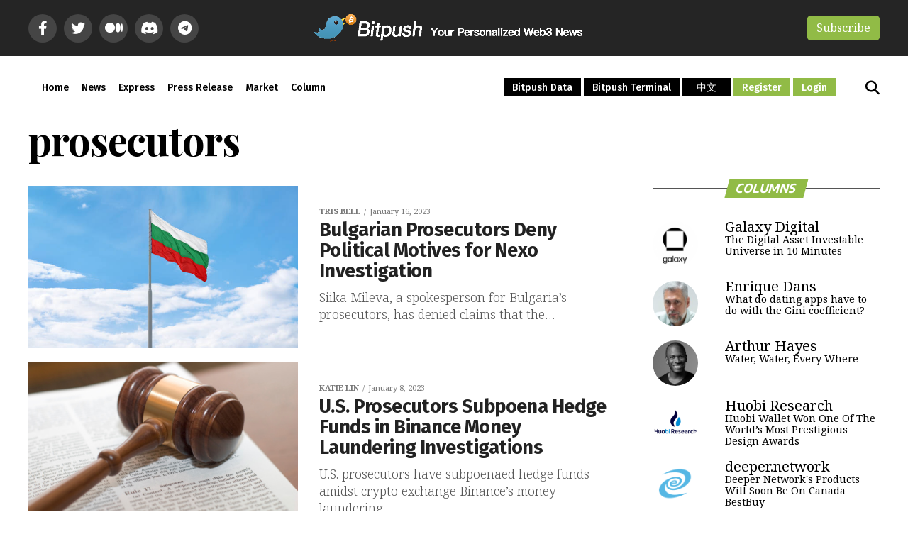

--- FILE ---
content_type: text/html; charset=UTF-8
request_url: https://en.bitpush.news/articles/tag/prosecutors
body_size: 7929
content:
<!DOCTYPE html>
<html lang="en">
<head>
<!-- Google tag (gtag.js) -->
<script async src="https://www.googletagmanager.com/gtag/js?id=G-S5PJ5ZR77C"></script>
<script>
  window.dataLayer = window.dataLayer || [];
  function gtag(){dataLayer.push(arguments);}
  gtag('js', new Date());

  gtag('config', 'G-S5PJ5ZR77C');
</script>
    <meta charset="UTF-8">
    <meta name="viewport" content="width=device-width, initial-scale=1.0">
    <meta http-equiv="X-UA-Compatible" content="ie=edge">
    <title>Bitpush</title>
    <meta name="description" content="Bitpush" />
    <meta name="keywords" content="Bitpush, based in New York, deploys decentralized crypto news network and develops cypto trading data analysis and tools.Like Bloomberg providing data service for Wall Street traders and analysts, Bitpush provides crypto users customized crypto currency trading charts, price, historical data and quantitative analysis. Bitpush users easily get access to major crypto exchanges and execute trades in one shop." />
    <link rel="Shortcut Icon" href="/wp-content/themes/Gztro/images/favicon.ico" type="image/x-icon"/>

    <meta property="og:title" content="Bitpush News">
    <meta property="og:url" content="https://en.bitpush.news" />
    <meta property="og:image" content="https://en.bitpush.news/wp-content/themes/Gztro/assets/img/logo.png" />
    <meta property="og:description" content="Bitpush, based in New York, deploys decentralized crypto news network and develops cypto trading data analysis and tools" />
    <meta property="og:site_name" content="Bitpush News" />
    <meta property="og:type" content="article" />
    <meta property="og:article:author" content="Bitpush.news" />

    <meta property="twitter:card" content="summary">
    <meta property="twitter:image" content="https://en.bitpush.news/wp-content/themes/Gztro/assets/img/logo.png">
    <meta property="twitter:title" content="Bitpush News">
    <meta property="twitter:creator" content="Bitpush">
    <meta property="twitter:site" content="en.Bitpush.news">
    <meta property="twitter:description" content="Bitpush, based in New York, deploys decentralized crypto news network and develops cypto trading data analysis and tools" />

    <link rel="stylesheet" id="wpforms-full-css" href="/wp-content/themes/Gztro/assets/css/wpforms-full.min.css" type="text/css" media="all">
    <link rel="stylesheet" id="mvp-custom-style-css" href="/wp-content/themes/Gztro/assets/css/style.css" type="text/css" media="all">
    <link rel="stylesheet" id="mvp-custom-style-inline-css" type="text/css" href="/wp-content/themes/Gztro/assets/css/index.css">
    <link rel="stylesheet" id="fontawesome-css" href="/wp-content/themes/Gztro/assets/fontawesome/css/fontawesome.min.css" type="text/css" media="all">
    <link rel="stylesheet" href="/wp-content/themes/Gztro/assets/fontawesome/css/brands.min.css" type="text/css" media="all">
    <link rel="stylesheet" href="/wp-content/themes/Gztro/assets/fontawesome/css/solid.min.css" type="text/css" media="all">
    <link rel="stylesheet" id="mvp-fonts-css" href="//fonts.googleapis.com/css?family=Roboto%3A300%2C400%2C700%2C900%7COswald%3A400%2C700%7CAdvent+Pro%3A700%7COpen+Sans%3A700%7CAnton%3A400Fira+Sans%3A100%2C200%2C300%2C400%2C500%2C600%2C700%2C800%2C900%7CPlayfair+Display%3A100%2C200%2C300%2C400%2C500%2C600%2C700%2C800%2C900%7CEncode+Sans+Semi+Condensed%3A100%2C200%2C300%2C400%2C500%2C600%2C700%2C800%2C900%7CNoto+Serif%3A100%2C200%2C300%2C400%2C500%2C600%2C700%2C800%2C900%7CNoto+Serif%3A100%2C200%2C300%2C400%2C500%2C600%2C700%2C800%2C900%7CFira+Sans%3A100%2C200%2C300%2C400%2C500%2C600%2C700%2C800%2C900%26subset%3Dlatin%2Clatin-ext%2Ccyrillic%2Ccyrillic-ext%2Cgreek-ext%2Cgreek%2Cvietnamese" type="text/css" media="all">
    <link rel="stylesheet" id="mvp-media-queries-css" href="/wp-content/themes/Gztro/assets/css/media-queries.css" type="text/css" media="all">
    <link rel="stylesheet" type="text/css" id="wp-custom-css" href="/wp-content/themes/Gztro/assets/css/custom.css">
    <script type="text/javascript" src="/wp-content/themes/Gztro/assets/js/jquery.min.js" id="jquery-core-js"></script>
    <script type="text/javascript" src="/wp-content/themes/Gztro/assets/js/jquery-migrate.min.js" id="jquery-migrate-js"></script>
    <style>
      #mvp-feat6-img img {
        width: 800px;
        height: 480px;
      }

      #mvp-author-top-left img {
        width: 200px;
      }
    </style>
</head>
<body class="home page-template page-template-page-home page-template-page-home-php page page-id-8 wp-embed-responsive zox-news elementor-default elementor-kit-106986 aa-prefix-visua-" style="transform: none;">
    <!-- header -->
    <!-- 大屏左侧隐藏导航栏 -->

<div id="mvp-site" class="left relative" style="transform: none;">
  <!-- 大屏搜索隐藏框· -->
  <div id="mvp-search-wrap">
    <div id="mvp-search-box">
      <form method="get" id="searchform" action="/">
        <input type="text" name="s" id="s" value="Search" autofocus="" onfocus="if (this.value == &quot;Search&quot;) { this.value = &quot;&quot;; }" onblur="if (this.value == &quot;&quot;) { this.value = &quot;Search&quot;; }">
        <input type="hidden" id="searchsubmit" value="Search">
      </form>
    </div>
    <div class="mvp-search-but-wrap mvp-search-click">
      <span></span>
      <span></span>
    </div>
  </div>

  <div id="mvp-site-wall" class="left relative" style="transform: none;">
    <!-- main body 开始 -->
    <div id="mvp-site-main" class="left relative" style="transform: none;">
    <!-- 大屏左侧+中间 -->
    <header id="mvp-main-head-wrap" class="left relative">
    <nav id="mvp-main-nav-wrap" class="left relative">
      <!-- 大屏top banner -->
              <div id="mvp-main-nav-top" class="left relative">
              <div class="mvp-main-box">
          <div id="mvp-nav-top-wrap" class="left relative">
            <div class="mvp-nav-top-right-out left relative">
              <div class="mvp-nav-top-right-in">
                <div class="mvp-nav-top-cont left relative">
                  <div class="mvp-nav-top-left-out relative">
                    <div class="mvp-nav-top-left">
                      <div class="mvp-nav-soc-wrap">
                        <a href="https://www.facebook.com/Bitpush-426650351448448" target="_blank"><span class="mvp-nav-soc-but fa-brands fa-facebook-f"></span></a>
                        <a href="https://twitter.com/bitpushnews" target="_blank"><span class="mvp-nav-soc-but fa-brands fa-twitter"></span></a>
                        <a href="https://link.medium.com/3mFW3VSpM7" target="_blank"><span class="mvp-nav-soc-but fa-brands fa-medium"></span></a>
                        <a href="https://discord.gg/QSvv7MZ2tz" target="_blank"><span class="mvp-nav-soc-but fa-brands fa-discord"></span></a>
                        <a href="https://t.me/bitpush" target="_blank"><span class="mvp-nav-soc-but fa-brands fa-telegram"></span></a>
                      </div><!--mvp-nav-soc-wrap-->
                      <div class="mvp-fly-but-wrap mvp-fly-but-click left relative">
                        <span></span>
                        <span></span>
                        <span></span>
                        <span></span>
                      </div><!--mvp-fly-but-wrap-->
                    </div><!--mvp-nav-top-left-->
                    <div class="mvp-nav-top-left-in">
                      <div class="mvp-nav-top-mid left relative">
                        <a class="mvp-nav-logo-reg" itemprop="url" href="/">
                          <img itemprop="logo" style="height: 49px;" src="/wp-content/themes/Gztro/assets/img/bitpushenlogo.png" alt="Bitpush" data-rjs="2">
                        </a>
                        <a class="mvp-nav-logo-small" href="#">
                          <img style="height: 49px;" src="/wp-content/themes/Gztro/assets/img/bitpushenlogo.png" alt="Bitpush" data-rjs="2">
                        </a>
                        <h1 class="mvp-logo-title">Bitpush</h1>
                      </div><!--mvp-nav-top-mid-->
                    </div><!--mvp-nav-top-left-in-->
                  </div><!--mvp-nav-top-left-out-->
                </div><!--mvp-nav-top-cont-->
              </div><!--mvp-nav-top-right-in-->

              <div class="mvp-nav-top-right">
                <div class="wpforms-container wpforms-container-full vc-subscribe-header" id="wpforms-140394">
                  <a href="https://www2.bitpush.news/newsletter/en-subscription" target="_blank" id="doSubscribe">Subscribe</a>
                  <!-- <button type="submit" class="vc-subscribe-header-button">Subscribe</button> -->
                  <!-- <form id="wpforms-form-140394" class="wpforms-validate wpforms-form wpforms-ajax-form" data-formid="140394" method="post" enctype="multipart/form-data" action="javascript:void(0)" data-token="bd0ad1010d0f9a647548e6f234d1e959" novalidate="novalidate"><noscript class="wpforms-error-noscript">Please enable JavaScript in your browser to complete this form.</noscript>
                    <div class="wpforms-field-container">
                      <div id="wpforms-140394-field_1-container" class="wpforms-field wpforms-field-email vc-subscribe-header-email" data-field-id="1">
                        <label class="wpforms-field-label" for="wpforms-140394-field_1">Subscribe <span class="wpforms-required-label">*</span></label>
                        <input type="email" id="wpforms-140394-field_1" class="wpforms-field-small wpforms-field-required" name="wpforms[fields][1]" placeholder="Your email address" required="">
                      </div>
                    </div>
                    <input type="hidden" name="wpforms[recaptcha]" value="">
                      <div class="wpforms-submit-container">
                        <input type="hidden" name="wpforms[id]" value="140394">
                        <input type="hidden" name="wpforms[author]" value="1025">
                        <input type="hidden" name="wpforms[post_id]" value="8">
                        <button type="submit" name="wpforms[submit]" id="wpforms-submit-140394" class="wpforms-submit vc-subscribe-header-button" data-alt-text="-" data-submit-text=">" aria-live="assertive" value="wpforms-submit">&gt;</button>
                        <img src="/wp-content/themes/Gztro/assets/img/submit-spin.svg" class="wpforms-submit-spinner" style="display: none;" width="26" height="26" alt="Loading">
                      </div>
                      <span class="wpa_hidden_field" style="display:none;height:0;width:0;">
                      <input type="text" name="gaurww2191" value="959430"></span>
                  </form> -->
                </div>  <!-- .wpforms-container -->											
                <span class="mobile-subscribe">
                  <a href="/subscribe/">Subscribe</a>
                </span>
              </div><!--mvp-nav-top-right-->

            </div><!--mvp-nav-top-right-out-->
          </div><!--mvp-nav-top-wrap-->
        </div><!--mvp-main-box-->
      </div><!--mvp-main-nav-top-->
      
     

      <!-- 大屏menu -->
      <div id="mvp-main-nav-bot" class="left relative">
        <div id="mvp-main-nav-bot-cont" class="left">
          <div class="mvp-main-box">
            <div id="mvp-nav-bot-wrap" class="left">
              <div class="mvp-nav-bot-right-out left">
                <div class="mvp-nav-bot-right-in">
                  <div class="mvp-nav-bot-cont left">
                    <div class="mvp-nav-bot-left-out">

                      

                      <div class="mvp-nav-bot-left-in">
                        <div class="mvp-nav-menu left">
                          <div class="menu-header-menu-container">
                                                        <ul id="menu-header-menu" class="menu">
                              <li class="cat-item">
                                <a href="/">Home</a>
                              </li>
                              <li class="cat-item cat-item-2"><a href="/articles/category/xnews" title="News articles.">News</a>
</li>
	<li class="cat-item cat-item-155"><a href="/articles/category/wnewsflash">Express</a>
</li>
	<li class="cat-item cat-item-5"><a href="/articles/category/press" title="Press release">Press Release</a>
</li>
	<li class="cat-item cat-item-4"><a href="/articles/category/market" title="Market">Market</a>
</li>
	<li class="cat-item cat-item-6"><a href="/articles/category/column" title="Column">Column</a>
</li>
                                                            <li id="menu-item-148356" class="cp-main-nav-menu menu-invert menu-item menu-item-type-custom menu-item-object-custom menu-item-has-children menu-item-148356">
                                <a href="https://market.bitpush.news/">Bitpush Data</a>
                              </li>
                              <li id="menu-item-127822" class="menu-invert menu-item menu-item-type-custom menu-item-object-custom menu-item-has-children menu-item-127822">
                                <a href="https://bitpushterminal.com/index.html">Bitpush Terminal</a>
                              </li>
                              <li id="menu-item-16191" class="menu-invert menu-item menu-item-type-custom menu-item-object-custom menu-item-has-children menu-item-16191">
                                <a href="https://bitpush.news/?from=en"> &nbsp;&nbsp;中文&nbsp;&nbsp; </a>
                              </li>
                                                            <li id="menu-item-161911" class="menu-invert menu-item menu-item-type-custom menu-item-object-custom menu-item-has-children menu-item-16191">
                                <a href="/wp-login.php?action=register" style="background-color: #91bb46;"> Register </a>
                              </li>
                              <li id="menu-item-161912" class="menu-invert menu-item menu-item-type-custom menu-item-object-custom menu-item-has-children menu-item-16191">
                                <a href="/wp-login.php" style="background-color: #91bb46;"> Login </a>
                              </li>
                                                          </ul>
                          </div>
                        </div><!--mvp-nav-menu-->
                      </div><!--mvp-nav-bot-left-in-->
                    </div><!--mvp-nav-bot-left-out-->
                  </div><!--mvp-nav-bot-cont-->
                </div><!--mvp-nav-bot-right-in-->
                <div class="mvp-nav-bot-right left relative">
                  <span class="mvp-nav-search-but fa fa-search fa-2 mvp-search-click"></span>
                </div><!--mvp-nav-bot-right-->
              </div><!--mvp-nav-bot-right-out-->
            </div><!--mvp-nav-bot-wrap-->
          </div><!--mvp-main-nav-bot-cont-->
        </div><!--mvp-main-box-->
      </div><!--mvp-main-nav-bot-->
    </nav><!--mvp-main-nav-wrap-->
    </header><!--mvp-main-head-wrap-->
       
        <!-- 底部more news -->
    <div id="mvp-main-body-wrap" class="left relative" style="transform: none; margin-top: 0px;"><div class="mvp-main-blog-wrap left relative" style="transform: none;"></div>
        <div class="mvp-main-blog-wrap left relative" style="transform: none;">
          <div class="mvp-main-box" style="transform: none;">
            <div class="mvp-main-blog-cont left relative" style="transform: none;">
                          <h1 class="mvp-post-title" style="padding-bottom:2%; font-size:3.5rem;">prosecutors</h1>
            
              <!-- 底部更多新闻+右侧导航 -->
              <div class="mvp-main-blog-out left relative" style="transform: none;">
                <!-- 底部更多新闻 -->
                <div class="mvp-main-blog-in">
                  <div class="mvp-main-blog-body left relative">
                                      <ul class="mvp-blog-story-list left relative infinite-content">
                                            
                      <li class="mvp-blog-story-wrap left relative infinite-post">
                        <div class="mvp-blog-story-out relative">
                          <a href="https://en.bitpush.news/articles/4999039">
                            <div class="mvp-blog-story-img left relative">
                                <img width="420" height="280" src="https://images.bitpush.news/en/wp-content/uploads/2023/01/16053627/bulg.jpeg" class="attachment-500x280 size-500x280 wp-post-image" alt="" srcset="https://images.bitpush.news/en/wp-content/uploads/2023/01/16053627/bulg.jpeg 612w, https://images.bitpush.news/en/wp-content/uploads/2023/01/16053627/bulg.jpeg 300w, https://images.bitpush.news/en/wp-content/uploads/2023/01/16053627/bulg.jpeg 360w" sizes="(max-width: 420px) 100vw, 420px" />                            </div><!--mvp-blog-story-img-->
                          </a>
                          <div class="mvp-blog-story-in">
                            <div class="mvp-blog-story-text left relative">
                              <div class="mvp-cat-date-wrap left relative">
                                <span class="mvp-cd-cat left relative">Tris Bell</span><span class="mvp-cd-date left relative">January 16, 2023</span>
                              </div><!--mvp-cat-date-wrap-->
                              <a href="https://en.bitpush.news/articles/4999039">
                                <h2>Bulgarian Prosecutors Deny Political Motives for Nexo Investigation</h2>
                              </a>
                              <p>Siika Mileva, a spokesperson for Bulgaria’s prosecutors, has denied claims that the&hellip;</p>
                            </div><!--mvp-blog-story-text-->
                          </div><!--mvp-blog-story-in-->
                        </div><!--mvp-blog-story-out-->
                      </li><!--mvp-blog-story-wrap-->
                                            
                      <li class="mvp-blog-story-wrap left relative infinite-post">
                        <div class="mvp-blog-story-out relative">
                          <a href="https://en.bitpush.news/articles/4970109">
                            <div class="mvp-blog-story-img left relative">
                                <img width="419" height="280" src="https://images.bitpush.news/en/wp-content/uploads/2023/01/08050655/istockphoto-105865238-170667a.jpeg" class="attachment-500x280 size-500x280 wp-post-image" alt="" srcset="https://images.bitpush.news/en/wp-content/uploads/2023/01/08050655/istockphoto-105865238-170667a.jpeg 506w, https://images.bitpush.news/en/wp-content/uploads/2023/01/08050655/istockphoto-105865238-170667a.jpeg 300w, https://images.bitpush.news/en/wp-content/uploads/2023/01/08050655/istockphoto-105865238-170667a.jpeg 360w" sizes="(max-width: 419px) 100vw, 419px" />                            </div><!--mvp-blog-story-img-->
                          </a>
                          <div class="mvp-blog-story-in">
                            <div class="mvp-blog-story-text left relative">
                              <div class="mvp-cat-date-wrap left relative">
                                <span class="mvp-cd-cat left relative">Katie Lin</span><span class="mvp-cd-date left relative">January 8, 2023</span>
                              </div><!--mvp-cat-date-wrap-->
                              <a href="https://en.bitpush.news/articles/4970109">
                                <h2>U.S. Prosecutors Subpoena Hedge Funds in Binance Money Laundering Investigations</h2>
                              </a>
                              <p>U.S. prosecutors have subpoenaed hedge funds amidst crypto exchange Binance’s money laundering&hellip;</p>
                            </div><!--mvp-blog-story-text-->
                          </div><!--mvp-blog-story-in-->
                        </div><!--mvp-blog-story-out-->
                      </li><!--mvp-blog-story-wrap-->
                                            
                      <li class="mvp-blog-story-wrap left relative infinite-post">
                        <div class="mvp-blog-story-out relative">
                          <a href="https://en.bitpush.news/articles/4907619">
                            <div class="mvp-blog-story-img left relative">
                                <img width="320" height="177" src="https://images.bitpush.news/en/wp-content/uploads/2022/12/20050231/52192765831_0470af6794_n.jpeg" class="attachment-500x280 size-500x280 wp-post-image" alt="" srcset="https://images.bitpush.news/en/wp-content/uploads/2022/12/20050231/52192765831_0470af6794_n.jpeg 320w, https://images.bitpush.news/en/wp-content/uploads/2022/12/20050231/52192765831_0470af6794_n.jpeg 300w" sizes="(max-width: 320px) 100vw, 320px" />                            </div><!--mvp-blog-story-img-->
                          </a>
                          <div class="mvp-blog-story-in">
                            <div class="mvp-blog-story-text left relative">
                              <div class="mvp-cat-date-wrap left relative">
                                <span class="mvp-cd-cat left relative">Katie Lin</span><span class="mvp-cd-date left relative">December 20, 2022</span>
                              </div><!--mvp-cat-date-wrap-->
                              <a href="https://en.bitpush.news/articles/4907619">
                                <h2>Federal Prosecutors Investigate Sam Bankman-Fried's Political Donations</h2>
                              </a>
                              <p>Prosecutors of former FTX CEO Sam Bankman-Fried’s case is investigating Bankman-Fried’s donations&hellip;</p>
                            </div><!--mvp-blog-story-text-->
                          </div><!--mvp-blog-story-in-->
                        </div><!--mvp-blog-story-out-->
                      </li><!--mvp-blog-story-wrap-->
                                            
                      <li class="mvp-blog-story-wrap left relative infinite-post">
                        <div class="mvp-blog-story-out relative">
                          <a href="https://en.bitpush.news/articles/4838362">
                            <div class="mvp-blog-story-img left relative">
                                <img width="319" height="213" src="https://images.bitpush.news/en/wp-content/uploads/2022/11/30090859/southkoreaflag.jpeg" class="attachment-500x280 size-500x280 wp-post-image" alt="" srcset="https://images.bitpush.news/en/wp-content/uploads/2022/11/30090859/southkoreaflag.jpeg 319w, https://images.bitpush.news/en/wp-content/uploads/2022/11/30090859/southkoreaflag.jpeg 300w" sizes="(max-width: 319px) 100vw, 319px" />                            </div><!--mvp-blog-story-img-->
                          </a>
                          <div class="mvp-blog-story-in">
                            <div class="mvp-blog-story-text left relative">
                              <div class="mvp-cat-date-wrap left relative">
                                <span class="mvp-cd-cat left relative">Katie Lin</span><span class="mvp-cd-date left relative">November 30, 2022</span>
                              </div><!--mvp-cat-date-wrap-->
                              <a href="https://en.bitpush.news/articles/4838362">
                                <h2>South Korean Prosecutors Seek Arrest Warrant for Terraform Co-Founder Daniel Shin</h2>
                              </a>
                              <p>South Korean prosecutors have sought an arrest warrant for Daniel Shin, co-founder&hellip;</p>
                            </div><!--mvp-blog-story-text-->
                          </div><!--mvp-blog-story-in-->
                        </div><!--mvp-blog-story-out-->
                      </li><!--mvp-blog-story-wrap-->
                                          </ul>
                    <div class="mvp-inf-more-wrap left relative">
                      <span class="mvp-inf-more-but" style="display: inline-block;">More Posts</span>
                      <div class="mvp-nav-links">
                        <div class="pagination">
                          <span>Page 1 of 1000</span>
                          <span class="current">1</span>
                                                    <a href="prosecutors/page/2" class="inactive">2</a>
                          <a href="prosecutors/page/3" class="inactive">3</a>
                          <a href="prosecutors/page/4" class="inactive">4</a>
                          <a href="prosecutors/page/5" class="inactive">5</a>
                          <a href="prosecutors/page/2">Next ›</a>
                          <a href="prosecutors/page/1000/">Last »</a>
                        </div>
                      </div>
                    </div><!--mvp-inf-more-wrap-->
                  </div><!--mvp-main-blog-body-->
                </div><!--mvp-main-blog-in-->

                <!-- 底部右侧栏 -->
<div id="mvp-side-wrap" class="left relative theiaStickySidebar" style="position: relative; overflow: visible; box-sizing: border-box; min-height: 1px;">
              <div class="theiaStickySidebar" style="padding-top: 0px; padding-bottom: 1px; position: relative; transform: none;">
                

                <!-- 栏目 -->
                <section id="wpforms-widget-6" class="mvp-side-widget wpforms-widget">
                  <div class="mvp-widget-home-head">
                    <h4 class="mvp-widget-home-title">
                      <span class="mvp-widget-home-title">Columns</span>
                    </h4>
                  </div>
                  <div class="wpforms-container wpforms-container-full vc-subscribe-sidebar-form">
                    <div class="s3-box">
                    
                          <div class="s3">
                            <div class="s3-left fl">
                              <a href="/?author=23766" ><img src="https://images.bitpush.news/en/wp-content/uploads/2024/07/07060929/images-4-144x144.png" width="96" height="96" alt="Galaxy Digital" class="avatar avatar-96 wp-user-avatar wp-user-avatar-96 photo" /></a>
                            </div>
                            <div class="s3-right fr">
                              <div class="s3-title">
                                  <a style="font-size:20px"  href="/articles/author/galaxydigital">Galaxy Digital</a>
                              </div>
                              <div class="s3-title" ><a href="https://en.bitpush.news/articles/7640789" >The Digital Asset Investable Universe in 10 Minutes</a></div>
                              <div class="s3-time" data="1732763975"></div>
                            </div>
                          </div>
                        
                          <div class="s3">
                            <div class="s3-left fl">
                              <a href="/?author=23763" ><img src="https://images.bitpush.news/en/wp-content/uploads/2024/07/06150952/2_rYxmtnMlMLrGyIc30itIvw-144x144.jpg" width="96" height="96" alt="Enrique Dans" class="avatar avatar-96 wp-user-avatar wp-user-avatar-96 photo" /></a>
                            </div>
                            <div class="s3-right fr">
                              <div class="s3-title">
                                  <a style="font-size:20px"  href="/articles/author/enriquedans">Enrique Dans</a>
                              </div>
                              <div class="s3-title" ><a href="https://en.bitpush.news/articles/7578747" >What do dating apps have to do with the Gini coefficient?</a></div>
                              <div class="s3-time" data="1728832339"></div>
                            </div>
                          </div>
                        
                          <div class="s3">
                            <div class="s3-left fl">
                              <a href="/?author=23762" ><img src="https://images.bitpush.news/en/wp-content/uploads/2024/07/06080029/1_1v3kYlO1sYoqfZLuKzIwbQ-144x144.png" width="96" height="96" alt="Arthur Hayes" class="avatar avatar-96 wp-user-avatar wp-user-avatar-96 photo" /></a>
                            </div>
                            <div class="s3-right fr">
                              <div class="s3-title">
                                  <a style="font-size:20px"  href="/articles/author/arthurhayes">Arthur Hayes</a>
                              </div>
                              <div class="s3-title" ><a href="https://en.bitpush.news/articles/7555459" >Water, Water, Every Where</a></div>
                              <div class="s3-time" data="1726580071"></div>
                            </div>
                          </div>
                        
                          <div class="s3">
                            <div class="s3-left fl">
                              <a href="/?author=16515" ><img src="https://images.bitpush.news/en/wp-content/uploads/2023/04/23134439/16a51527f4e83ac8ebfe4920e997b85c.png" width="96" height="96" alt="Huobi Research" class="avatar avatar-96 wp-user-avatar wp-user-avatar-96 photo" /></a>
                            </div>
                            <div class="s3-right fr">
                              <div class="s3-title">
                                  <a style="font-size:20px"  href="/articles/author/huobi-research">Huobi Research</a>
                              </div>
                              <div class="s3-title" ><a href="https://en.bitpush.news/articles/4100203" >Huobi Wallet Won One Of The World’s Most Prestigious Design Awards</a></div>
                              <div class="s3-time" data="1650024566"></div>
                            </div>
                          </div>
                        
                          <div class="s3">
                            <div class="s3-left fl">
                              <a href="/?author=660" ><img src="https://images.bitpush.news/en/wp-content/uploads/2020/06/17024042/WechatIMG75-144x144.png" width="96" height="96" alt="deeper.network" class="avatar avatar-96 wp-user-avatar wp-user-avatar-96 photo" /></a>
                            </div>
                            <div class="s3-right fr">
                              <div class="s3-title">
                                  <a style="font-size:20px"  href="/articles/author/deeper-network">deeper.network</a>
                              </div>
                              <div class="s3-title" ><a href="https://en.bitpush.news/articles/1032952" >Deeper Network's Products Will Soon Be On Canada BestBuy</a></div>
                              <div class="s3-time" data="1593043101"></div>
                            </div>
                          </div>
                        
                          <div class="s3">
                            <div class="s3-left fl">
                              <a href="/?author=12" ><img src="https://images.bitpush.news/en/wp-content/uploads/2019/03/22023208/WechatIMG9-144x144.jpeg" width="96" height="96" alt="coinscious" class="avatar avatar-96 wp-user-avatar wp-user-avatar-96 photo" /></a>
                            </div>
                            <div class="s3-right fr">
                              <div class="s3-title">
                                  <a style="font-size:20px"  href="/articles/author/coinscious">coinscious</a>
                              </div>
                              <div class="s3-title" ><a href="https://en.bitpush.news/articles/75019" >Bitcoin Climbs Amid Altcoins’ Failed Recovery</a></div>
                              <div class="s3-time" data="1565391081"></div>
                            </div>
                          </div>
                        
                          <div class="s3">
                            <div class="s3-left fl">
                              <a href="/?author=109" ><img src="https://images.bitpush.news/en/wp-content/uploads/2019/06/25005930/WechatIMG8-144x144.jpeg" width="96" height="96" alt="Benjamin Gu" class="avatar avatar-96 wp-user-avatar wp-user-avatar-96 photo" /></a>
                            </div>
                            <div class="s3-right fr">
                              <div class="s3-title">
                                  <a style="font-size:20px"  href="/articles/author/gu">Benjamin Gu</a>
                              </div>
                              <div class="s3-title" ><a href="https://en.bitpush.news/articles/49344" >How to Build a Stablecoin To Compete with Libra?</a></div>
                              <div class="s3-time" data="1562770468"></div>
                            </div>
                          </div>
                        
                          <div class="s3">
                            <div class="s3-left fl">
                              <a href="/?author=62" ><img src="https://images.bitpush.news/en/wp-content/uploads/2019/04/23074025/WechatIMG908-144x144.jpeg" width="96" height="96" alt="Jeffrey Wernick" class="avatar avatar-96 wp-user-avatar wp-user-avatar-96 photo" /></a>
                            </div>
                            <div class="s3-right fr">
                              <div class="s3-title">
                                  <a style="font-size:20px"  href="/articles/author/jeffrey-wernick">Jeffrey Wernick</a>
                              </div>
                              <div class="s3-title" ><a href="https://en.bitpush.news/articles/1385" >Why Bitcoin Matters to You — Reject Crony Capitalism</a></div>
                              <div class="s3-time" data="1556112689"></div>
                            </div>
                          </div>
                                            </div>
                  </div>
                </section>

                <!-- 标签 -->
                <section id="wpforms-widget-7" class="mvp-side-widget wpforms-widget">
                  <div class="mvp-widget-home-head">
                    <h4 class="mvp-widget-home-title">
                      <span class="mvp-widget-home-title">Tags</span>
                    </h4>
                  </div>

                  <div class="wpforms-container wpforms-container-full vc-subscribe-sidebar-form">
                    <div class="s4-box">
                      <a href="https://en.bitpush.news/articles/tag/bitcoin" class="tag-cloud-link tag-link-31 tag-link-position-1" style="font-size: 18px;" aria-label="Bitcoin (2,744 items)">Bitcoin</a>
<a href="https://en.bitpush.news/articles/tag/cryptocurrency" class="tag-cloud-link tag-link-22 tag-link-position-2" style="font-size: 16.157480314961px;" aria-label="Cryptocurrency (1,111 items)">Cryptocurrency</a>
<a href="https://en.bitpush.news/articles/tag/ethereum" class="tag-cloud-link tag-link-116 tag-link-position-3" style="font-size: 16.015748031496px;" aria-label="Ethereum (1,057 items)">Ethereum</a>
<a href="https://en.bitpush.news/articles/tag/blockchain" class="tag-cloud-link tag-link-38 tag-link-position-4" style="font-size: 15.40157480315px;" aria-label="Blockchain (783 items)">Blockchain</a>
<a href="https://en.bitpush.news/articles/tag/crypto" class="tag-cloud-link tag-link-1663 tag-link-position-5" style="font-size: 14.456692913386px;" aria-label="Crypto (486 items)">Crypto</a>
<a href="https://en.bitpush.news/articles/tag/btc" class="tag-cloud-link tag-link-115 tag-link-position-6" style="font-size: 14.409448818898px;" aria-label="BTC (479 items)">BTC</a>
<a href="https://en.bitpush.news/articles/tag/defi" class="tag-cloud-link tag-link-1846 tag-link-position-7" style="font-size: 14.07874015748px;" aria-label="DeFi (411 items)">DeFi</a>
<a href="https://en.bitpush.news/articles/tag/sec" class="tag-cloud-link tag-link-44 tag-link-position-8" style="font-size: 14.07874015748px;" aria-label="SEC (406 items)">SEC</a>
<a href="https://en.bitpush.news/articles/tag/nft" class="tag-cloud-link tag-link-4340 tag-link-position-9" style="font-size: 13.700787401575px;" aria-label="NFT (339 items)">NFT</a>
<a href="https://en.bitpush.news/articles/tag/coinbase" class="tag-cloud-link tag-link-119 tag-link-position-10" style="font-size: 13.653543307087px;" aria-label="Coinbase (327 items)">Coinbase</a>
<a href="https://en.bitpush.news/articles/tag/binance" class="tag-cloud-link tag-link-9 tag-link-position-11" style="font-size: 13.464566929134px;" aria-label="Binance (301 items)">Binance</a>
<a href="https://en.bitpush.news/articles/tag/eth" class="tag-cloud-link tag-link-105 tag-link-position-12" style="font-size: 13.03937007874px;" aria-label="ETH (242 items)">ETH</a>
<a href="https://en.bitpush.news/articles/tag/regulation" class="tag-cloud-link tag-link-147 tag-link-position-13" style="font-size: 12.661417322835px;" aria-label="Regulation (201 items)">Regulation</a>
<a href="https://en.bitpush.news/articles/tag/ripple" class="tag-cloud-link tag-link-81 tag-link-position-14" style="font-size: 12.141732283465px;" aria-label="Ripple (159 items)">Ripple</a>
<a href="https://en.bitpush.news/articles/tag/xrp" class="tag-cloud-link tag-link-150 tag-link-position-15" style="font-size: 12px;" aria-label="XRP (146 items)">XRP</a>                    </div>
                  </div>
                </section>
                <!--ad-->        
                <section id="wpforms-widget-7" class="mvp-side-widget wpforms-widget">
                  <!-- Bitpush -->
                  <script async src="//pagead2.googlesyndication.com/pagead/js/adsbygoogle.js"></script>
                            <ins class="adsbygoogle"
                                style="display:block;width:300px;height:300px"
                                data-ad-client="ca-pub-8211126797345278"
                                data-ad-slot="1159384330"
                                data-ad-format="auto"></ins>
                            <script>
                            (adsbygoogle = window.adsbygoogle || []).push({});
                            </script>
                </section>
    
                <div class="resize-sensor" style="position: absolute; inset: 0px; overflow: hidden; z-index: -1; visibility: hidden;">
                  <div class="resize-sensor-expand" style="position: absolute; left: 0; top: 0; right: 0; bottom: 0; overflow: hidden; z-index: -1; visibility: hidden;">
                    <div style="position: absolute; left: 0px; top: 0px; transition: all 0s ease 0s; width: 330px; height: 766px;"></div>
                  </div>
                  <div class="resize-sensor-shrink" style="position: absolute; left: 0; top: 0; right: 0; bottom: 0; overflow: hidden; z-index: -1; visibility: hidden;">
                    <div style="position: absolute; left: 0; top: 0; transition: 0s; width: 200%; height: 200%"></div>
                  </div>
                </div>
              </div>
            </div><!--mvp-side-wrap-->
              </div><!--mvp-main-blog-out-->
            </div><!--mvp-main-blog-cont-->
          </div><!--mvp-main-box-->
        </div><!--mvp-main-blog-wrap-->
        </div>

        <!-- 最底部banner -->
<footer id="mvp-foot-wrap" class="left relative">
  <div id="mvp-foot-top" class="left relative">
    <div class="mvp-main-box">
      <div id="mvp-foot-logo" class="left relative">
        <a href="#"><img src="/wp-content/themes/Gztro/assets/img/bitpush-white.png" alt="Bitpush" data-rjs="2"></a>
      </div><!--mvp-foot-logo-->
      <div id="mvp-foot-soc" class="left relative">
        <ul class="mvp-foot-soc-list left relative">
          <li><a href="https://www.facebook.com/Bitpush-426650351448448" target="_blank" class="fa-brands fa-facebook-f"></a></li>
          <li><a href="https://www.twitter.com/bitpushnews" target="_blank" class="fa-brands fa-twitter"></a></li>
          <li><a href="https://link.medium.com/3mFW3VSpM7" target="_blank" class="fa-brands fa-medium"></a></li>
          <li><a href="https://discord.gg/QSvv7MZ2tz" target="_blank" class="fa-brands fa-discord"></a></li>
          <li><a href="https://t.me/bitpush" target="_blank" class="fa-brands fa-telegram"></a></li>
        </ul>
      </div><!--mvp-foot-soc-->
      <div id="mvp-foot-menu-wrap" class="left relative">
        <div id="mvp-foot-menu" class="left relative">
          <div class="menu-footer-01-container">
            <ul id="menu-footer-01" class="menu">
              <li id="menu-item-125893" class="menu-item menu-item-type-post_type menu-item-object-page menu-item-125893">
                <a href="/about">About</a>
              </li>
              <li id="menu-item-125895" class="menu-item menu-item-type-custom menu-item-object-custom menu-item-125895">
                <a href="/use">Terms of use</a>
              </li>
              <li id="menu-item-125896" class="menu-item menu-item-type-post_type menu-item-object-page menu-item-125896">
                <a href="/privacypolicy">Privacy policy</a>
              </li>
              <li id="menu-item-125897" class="menu-item menu-item-type-post_type menu-item-object-page menu-item-125897">
                <a href="/contact">Contact us</a>
              </li>
            </ul>
          </div>
        </div><!--mvp-foot-menu-->
      </div><!--mvp-foot-menu-wrap-->
    </div><!--mvp-main-box-->
  </div><!--mvp-foot-top-->
  <div id="mvp-foot-bot" class="left relative">
    <div class="mvp-main-box">
      <div id="mvp-foot-copy" class="left relative">
        <p>Copyright © 2024 Bitpush</p>
      </div><!--mvp-foot-copy-->
    </div><!--mvp-main-box-->
  </div><!--mvp-foot-bot-->
</footer>

</div><!--mvp-site-main-->
</div><!--mvp-site-wall-->
<!--mvp-site-->
<!-- 核心内容结束 -->

<div class="mvp-fly-top back-to-top">
  <i class="fa fa-angle-up fa-3"></i>
</div><!--mvp-fly-top-->
<div class="mvp-fly-fade mvp-fly-but-click">
</div><!--mvp-fly-fade-->

<div data-theiastickysidebar-sidebarselector="&quot;#mvp-side-wrap&quot;" data-theiastickysidebar-options="{&quot;containerSelector&quot;:&quot;#mvp-post-main-out&quot;,&quot;additionalMarginTop&quot;:160,&quot;additionalMarginBottom&quot;:0,&quot;updateSidebarHeight&quot;:false,&quot;minWidth&quot;:1000,&quot;sidebarBehavior&quot;:&quot;modern&quot;,&quot;disableOnResponsiveLayouts&quot;:true}"></div>
<div data-theiastickysidebar-sidebarselector="&quot;.vce-sidebar-block&quot;" data-theiastickysidebar-options="{&quot;containerSelector&quot;:&quot;.wp-block-columns&quot;,&quot;additionalMarginTop&quot;:50,&quot;additionalMarginBottom&quot;:0,&quot;updateSidebarHeight&quot;:false,&quot;minWidth&quot;:751,&quot;sidebarBehavior&quot;:&quot;modern&quot;,&quot;disableOnResponsiveLayouts&quot;:true}"></div>

<script type="text/javascript" src="/wp-content/themes/Gztro/assets/js/theia-sticky-sidebar.min.js" id="theia-sticky-sidebar/theia-sticky-sidebar.js-js"></script>
<script type="text/javascript" src="/wp-content/themes/Gztro/assets/js/jquery.validate.min.js" id="wpforms-validation-js"></script>
<script type="text/javascript" src="/wp-content/themes/Gztro/assets/js/mailcheck.min.js" id="wpforms-mailcheck-js"></script>
<script type="text/javascript" src="/wp-content/themes/Gztro/assets/js/punycode.min.js" id="wpforms-punycode-js"></script>
<script type="text/javascript" src="/wp-content/themes/Gztro/assets/js/wpforms.min.js" id="wpforms-js"></script>
<script type="text/javascript" src="/wp-content/themes/Gztro/assets/js/jquery.infinitescroll.min.js" id="infinitescroll-js"></script>
<script type="text/javascript" src="/wp-content/themes/Gztro/js/main.js" id="mvp-custom-js-after"></script>
<script type="text/javascript" src="/wp-content/themes/Gztro/js/scripts.js" id="zoxnews-js"></script>
<script type="text/javascript" src="/wp-content/themes/Gztro/js/currency_custom.js" id="zoxnews-js"></script>

<!-- Google tag (gtag.js) --> 
<script async src="https://www.googletagmanager.com/gtag/js?id=G-4V5HTDV22B"></script> <script> window.dataLayer = window.dataLayer || []; function gtag(){dataLayer.push(arguments);} gtag('js', new Date()); gtag('config', 'G-4V5HTDV22B'); </script>
<script type="text/javascript">SyntaxHighlighter.all();</script><script defer src="https://static.cloudflareinsights.com/beacon.min.js/vcd15cbe7772f49c399c6a5babf22c1241717689176015" integrity="sha512-ZpsOmlRQV6y907TI0dKBHq9Md29nnaEIPlkf84rnaERnq6zvWvPUqr2ft8M1aS28oN72PdrCzSjY4U6VaAw1EQ==" data-cf-beacon='{"version":"2024.11.0","token":"1b6840caabe748fdb3a8aaf45f3c0bda","r":1,"server_timing":{"name":{"cfCacheStatus":true,"cfEdge":true,"cfExtPri":true,"cfL4":true,"cfOrigin":true,"cfSpeedBrain":true},"location_startswith":null}}' crossorigin="anonymous"></script>
</body>
</html>


--- FILE ---
content_type: text/html; charset=utf-8
request_url: https://www.google.com/recaptcha/api2/aframe
body_size: 267
content:
<!DOCTYPE HTML><html><head><meta http-equiv="content-type" content="text/html; charset=UTF-8"></head><body><script nonce="HnMNrq-KACnnNUeLHmICZA">/** Anti-fraud and anti-abuse applications only. See google.com/recaptcha */ try{var clients={'sodar':'https://pagead2.googlesyndication.com/pagead/sodar?'};window.addEventListener("message",function(a){try{if(a.source===window.parent){var b=JSON.parse(a.data);var c=clients[b['id']];if(c){var d=document.createElement('img');d.src=c+b['params']+'&rc='+(localStorage.getItem("rc::a")?sessionStorage.getItem("rc::b"):"");window.document.body.appendChild(d);sessionStorage.setItem("rc::e",parseInt(sessionStorage.getItem("rc::e")||0)+1);localStorage.setItem("rc::h",'1762047590859');}}}catch(b){}});window.parent.postMessage("_grecaptcha_ready", "*");}catch(b){}</script></body></html>

--- FILE ---
content_type: text/css
request_url: https://en.bitpush.news/wp-content/themes/Gztro/assets/css/index.css
body_size: 1492
content:
#mvp-wallpaper {
  background: url() no-repeat 50% 0;
  }

#mvp-foot-copy a {
  color: #91bb46;
  }

#mvp-content-main p a,
.mvp-post-add-main p a {
  box-shadow: inset 0 -4px 0 #91bb46;
  }

#mvp-content-main p a:hover,
.mvp-post-add-main p a:hover {
  background: #91bb46;
  }

a,
a:visited,
.post-info-name a,
.woocommerce .woocommerce-breadcrumb a {
  color: #91bb46;
  }

#mvp-side-wrap a:hover {
  color: #91bb46;
  }

.mvp-fly-top:hover,
.mvp-vid-box-wrap,
ul.mvp-soc-mob-list li.mvp-soc-mob-com {
  background: #91bb46;
  }

nav.mvp-fly-nav-menu ul li.menu-item-has-children:after,
.mvp-feat1-left-wrap span.mvp-cd-cat,
.mvp-widget-feat1-top-story span.mvp-cd-cat,
.mvp-widget-feat2-left-cont span.mvp-cd-cat,
.mvp-widget-dark-feat span.mvp-cd-cat,
.mvp-widget-dark-sub span.mvp-cd-cat,
.mvp-vid-wide-text span.mvp-cd-cat,
.mvp-feat2-top-text span.mvp-cd-cat,
.mvp-feat3-main-story span.mvp-cd-cat,
.mvp-feat3-sub-text span.mvp-cd-cat,
.mvp-feat4-main-text span.mvp-cd-cat,
.woocommerce-message:before,
.woocommerce-info:before,
.woocommerce-message:before {
  color: #91bb46;
  }

#searchform input,
.mvp-authors-name {
  border-bottom: 1px solid #91bb46;
  }

.mvp-fly-top:hover {
  border-top: 1px solid #91bb46;
  border-left: 1px solid #91bb46;
  border-bottom: 1px solid #91bb46;
  }

.woocommerce .widget_price_filter .ui-slider .ui-slider-handle,
.woocommerce #respond input#submit.alt,
.woocommerce a.button.alt,
.woocommerce button.button.alt,
.woocommerce input.button.alt,
.woocommerce #respond input#submit.alt:hover,
.woocommerce a.button.alt:hover,
.woocommerce button.button.alt:hover,
.woocommerce input.button.alt:hover {
  background-color: #91bb46;
  }

.woocommerce-error,
.woocommerce-info,
.woocommerce-message {
  border-top-color: #91bb46;
  }

ul.mvp-feat1-list-buts li.active span.mvp-feat1-list-but,
span.mvp-widget-home-title,
span.mvp-post-cat,
span.mvp-feat1-pop-head {
  background: #91bb46;
  }

.woocommerce span.onsale {
  background-color: #91bb46;
  }

.mvp-widget-feat2-side-more-but,
.woocommerce .star-rating span:before,
span.mvp-prev-next-label,
.mvp-cat-date-wrap .sticky {
  color: #91bb46 !important;
  }

#mvp-main-nav-top,
#mvp-fly-wrap,
.mvp-soc-mob-right,
#mvp-main-nav-small-cont {
  background: #252525;
  }

#mvp-main-nav-small .mvp-fly-but-wrap span,
#mvp-main-nav-small .mvp-search-but-wrap span,
.mvp-nav-top-left .mvp-fly-but-wrap span,
#mvp-fly-wrap .mvp-fly-but-wrap span {
  background: #252525;
  }

.mvp-nav-top-right .mvp-nav-search-but,
span.mvp-fly-soc-head,
.mvp-soc-mob-right i,
#mvp-main-nav-small span.mvp-nav-search-but,
#mvp-main-nav-small .mvp-nav-menu ul li a  {
  color: #252525;
  }

#mvp-main-nav-small .mvp-nav-menu ul li.menu-item-has-children a:after {
  border-color: #252525 transparent transparent transparent;
  }

#mvp-nav-top-wrap span.mvp-nav-search-but:hover,
#mvp-main-nav-small span.mvp-nav-search-but:hover {
  color: #91bb46;
  }

#mvp-nav-top-wrap .mvp-fly-but-wrap:hover span,
#mvp-main-nav-small .mvp-fly-but-wrap:hover span,
span.mvp-woo-cart-num:hover {
  background: #91bb46;
  }

#mvp-main-nav-bot-cont {
  background: #ffffff;
  }

#mvp-nav-bot-wrap .mvp-fly-but-wrap span,
#mvp-nav-bot-wrap .mvp-search-but-wrap span {
  background: #000000;
  }

#mvp-nav-bot-wrap span.mvp-nav-search-but,
#mvp-nav-bot-wrap .mvp-nav-menu ul li a {
  color: #000000;
  }

#mvp-nav-bot-wrap .mvp-nav-menu ul li.menu-item-has-children a:after {
  border-color: #000000 transparent transparent transparent;
  }

.mvp-nav-menu ul li:hover a {
  border-bottom: 5px solid #91bb46;
  }

#mvp-nav-bot-wrap .mvp-fly-but-wrap:hover span {
  background: #91bb46;
  }

#mvp-nav-bot-wrap span.mvp-nav-search-but:hover {
  color: #91bb46;
  }

body,
.mvp-feat1-feat-text p,
.mvp-feat2-top-text p,
.mvp-feat3-main-text p,
.mvp-feat3-sub-text p,
#searchform input,
.mvp-author-info-text,
span.mvp-post-excerpt,
.mvp-nav-menu ul li ul.sub-menu li a,
nav.mvp-fly-nav-menu ul li a,
.mvp-ad-label,
span.mvp-feat-caption,
.mvp-post-tags a,
.mvp-post-tags a:visited,
span.mvp-author-box-name a,
#mvp-author-box-text p,
.mvp-post-gallery-text p,
ul.mvp-soc-mob-list li span,
#comments,
h3#reply-title,
h2.comments,
#mvp-foot-copy p,
span.mvp-fly-soc-head,
.mvp-post-tags-header,
span.mvp-prev-next-label,
span.mvp-post-add-link-but,
#mvp-comments-button a,
#mvp-comments-button span.mvp-comment-but-text,
.woocommerce ul.product_list_widget span.product-title,
.woocommerce ul.product_list_widget li a,
.woocommerce #reviews #comments ol.commentlist li .comment-text p.meta,
.woocommerce div.product p.price,
.woocommerce div.product p.price ins,
.woocommerce div.product p.price del,
.woocommerce ul.products li.product .price del,
.woocommerce ul.products li.product .price ins,
.woocommerce ul.products li.product .price,
.woocommerce #respond input#submit,
.woocommerce a.button,
.woocommerce button.button,
.woocommerce input.button,
.woocommerce .widget_price_filter .price_slider_amount .button,
.woocommerce span.onsale,
.woocommerce-review-link,
#woo-content p.woocommerce-result-count,
.woocommerce div.product .woocommerce-tabs ul.tabs li a,
a.mvp-inf-more-but,
span.mvp-cont-read-but,
span.mvp-cd-cat,
span.mvp-cd-date,
.mvp-feat4-main-text p,
span.mvp-woo-cart-num,
span.mvp-widget-home-title2,
.wp-caption,
#mvp-content-main p.wp-caption-text,
.gallery-caption,
.mvp-post-add-main p.wp-caption-text,
#bbpress-forums,
#bbpress-forums p,
.protected-post-form input,
#mvp-feat6-text p {
  font-family: 'Noto Serif', sans-serif;
  }

.mvp-blog-story-text p,
span.mvp-author-page-desc,
#mvp-404 p,
.mvp-widget-feat1-bot-text p,
.mvp-widget-feat2-left-text p,
.mvp-flex-story-text p,
.mvp-search-text p,
#mvp-content-main p,
.mvp-post-add-main p,
#mvp-content-main ul li,
#mvp-content-main ol li,
.rwp-summary,
.rwp-u-review__comment,
.mvp-feat5-mid-main-text p,
.mvp-feat5-small-main-text p,
#mvp-content-main .wp-block-button__link,
.wp-block-audio figcaption,
.wp-block-video figcaption,
.wp-block-embed figcaption,
.wp-block-verse pre,
pre.wp-block-verse {
  font-family: 'Noto Serif', sans-serif;
  }

.mvp-nav-menu ul li a,
#mvp-foot-menu ul li a {
  font-family: 'Fira Sans', sans-serif;
  }


.mvp-feat1-sub-text h2,
.mvp-feat1-pop-text h2,
.mvp-feat1-list-text h2,
.mvp-widget-feat1-top-text h2,
.mvp-widget-feat1-bot-text h2,
.mvp-widget-dark-feat-text h2,
.mvp-widget-dark-sub-text h2,
.mvp-widget-feat2-left-text h2,
.mvp-widget-feat2-right-text h2,
.mvp-blog-story-text h2,
.mvp-flex-story-text h2,
.mvp-vid-wide-more-text p,
.mvp-prev-next-text p,
.mvp-related-text,
.mvp-post-more-text p,
h2.mvp-authors-latest a,
.mvp-feat2-bot-text h2,
.mvp-feat3-sub-text h2,
.mvp-feat3-main-text h2,
.mvp-feat4-main-text h2,
.mvp-feat5-text h2,
.mvp-feat5-mid-main-text h2,
.mvp-feat5-small-main-text h2,
.mvp-feat5-mid-sub-text h2,
#mvp-feat6-text h2,
.alp-related-posts-wrapper .alp-related-post .post-title {
  font-family: 'Fira Sans', sans-serif;
  }

.mvp-feat2-top-text h2,
.mvp-feat1-feat-text h2,
h1.mvp-post-title,
h1.mvp-post-title-wide,
.mvp-drop-nav-title h4,
#mvp-content-main blockquote p,
.mvp-post-add-main blockquote p,
#mvp-content-main p.has-large-font-size,
#mvp-404 h1,
#woo-content h1.page-title,
.woocommerce div.product .product_title,
.woocommerce ul.products li.product h3,
.alp-related-posts .current .post-title {
  font-family: 'Playfair Display', sans-serif;
  }

span.mvp-feat1-pop-head,
.mvp-feat1-pop-text:before,
span.mvp-feat1-list-but,
span.mvp-widget-home-title,
.mvp-widget-feat2-side-more,
span.mvp-post-cat,
span.mvp-page-head,
h1.mvp-author-top-head,
.mvp-authors-name,
#mvp-content-main h1,
#mvp-content-main h2,
#mvp-content-main h3,
#mvp-content-main h4,
#mvp-content-main h5,
#mvp-content-main h6,
.woocommerce .related h2,
.woocommerce div.product .woocommerce-tabs .panel h2,
.woocommerce div.product .product_title,
.mvp-feat5-side-list .mvp-feat1-list-img:after {
  font-family: 'Encode Sans Semi Condensed', sans-serif;
  }

  

  .mvp-nav-links {
    display: none;
    }
    

  .alp-advert {
    display: none;
  }
  .alp-related-posts-wrapper .alp-related-posts .current {
    margin: 0 0 10px;
  }
    

   @media screen and (max-width:600px) {
  div.desktop-only {
    display: none;
  }
}

@media screen and (min-width:601px) {
  div.mobile-only {
    display: none;
  }
}

.link1 {
  color: inherit;
  }

.link2 {
  color: inherit;
  }


--- FILE ---
content_type: text/css
request_url: https://en.bitpush.news/wp-content/themes/Gztro/assets/css/custom.css
body_size: 12261
content:
h3.mvp-post-cat {
	width: auto;
}
/* KS ads */
.vc-ks-info-copy {
	margin: 1% 0 3% 0;
	padding: 4%;
	border: 2px solid #91bb46;
	border-radius: 10px;
	text-align: center;
	background: rgba(118, 178, 67, 0.1)
}

.vc-ks-info-copy h2 {
	font-size: 130%;
	margin-bottom: 4%;
}

.vc-ks-info-copy p {
	margin: 1% 0;
	line-height: 1.3;
	font-size: 115%;
}

/* Advertising Page */
/* carousel */
.vc-marketing-page .flickity-viewport {
	width: 100%;
	max-height: 300px;
}

.vc-marketing-page .vc-carousel-item {
	width: calc(1120px / 4);
	display: flex;
	flex-direction: row;
	align-items: center;
	justify-content: center;
	height: 125px;
}

.vc-marketing-page .vc-carousel-item img{
	width: 80%;
	filter: grayscale(100%);
}

section.elementor-section.elementor-inner-section.elementor-element.elementor-element-739f5a9e.elementor-section-boxed.elementor-section-height-default div.elementor-container.elementor-column-gap-default div.elementor-row  div.elementor-column-wrap.elementor-element-populated div.elementor-widget-wrap  div.elementor-widget-container div.elementor-counter div.elementor-counter-title {
	margin-top: 7.5%;
}

.media-pack-dl-text {
	font-family: "Fira Sans", arial, sans-serif;
	color: rgb(112, 112, 112);
	font-size: 18px;
	line-height: 1.5;
}

#wpforms-submit-141243 {
	padding: 2% 4% !important;
}

/* form#wpforms-form-141243.wpforms-validate.wpforms-form.wpforms-ajax-form.customize-unpreviewable div.wpforms-submit-container {
	display: flex !important;
	width: 100% !important;
	justify-content: center !important;
	text-align: center !important;
} */

/* New sub page for Aurelia */
/* testimonial carousel */
.vc-carousel-container {
	width: 100%;
	margin: 0 auto;
}

.vc-testimonials .flickity-viewport {
	width: 100%;
}

.vc-testimonials .vc-carousel-item {
	padding: 5%;
	width: 90%;
	display: flex;
	flex-direction: row;
	align-items: center;
	justify-content: center;
}

.vc-testimonials .vc-carousel-item img {
	margin-right: 2%;
}

.vc-testimonial {
	font-style: italic;
	font-size: 120%;
}

.vc-testimonial-citation {
	text-align: right;
	width: 100%;
	display: inline-block;
	text-transform: initial;
	color: #91bb46;
	font-weight: 700;
}

.vc-testimonial-citation::before {
	content: "\2014";
	margin-right: 0.5%;
}

.vc-testimonials .flickity-button-icon, .vc-marketing-page .flickity-button-icon {
	fill: #89b14d;
	transition: all 300ms ease-in-out;
}

.vc-testimonials .flickity-button:hover .flickity-button-icon, .vc-marketing-page .flickity-button:hover .flickity-button-icon {
    fill: #000;
}

@media (max-width: 400px) {
	div.elementor.elementor-148509 div.elementor-inner div.elementor-section-wrap section.elementor-section.elementor-top-section.elementor-element.elementor-element-1c9a319.elementor-section-content-middle.elementor-section-boxed.elementor-section-height-default {
		padding-bottom: 0 !important;
	}
	
	.flickity-viewport {
	height: 27vh !important;
	}
	.vc-testimonial {
	font-size: 100%;
	}
	.vc-testimonials .vc-carousel-item img {
	width: 80%;
	}
	.vc-testimonials .flickity-page-dots, .vc-marketing-page .flickity-page-dots {
		display: none;
	}
}

/* forms */
#wpforms-146592, #wpforms-149294, #wpforms-149665, #wpforms-149671, #wpforms-143886, #wpforms-143867, #wpforms-149675, #wpforms-144487 {
	width: 100% !important;
}

#wpforms-146592 form, #wpforms-149294 form, #wpforms-149665 form, #wpforms-149671 form, #wpforms-143886 form, #wpforms-143867 form, #wpforms-149675 form, #wpforms-144487 form {
	display: flex;
	flex-direction: row;
	align-items: flex-start;
	justify-content: center;
	width: 100% !important;
}

#wpforms-146592 .wpforms-field-container, #wpforms-149294 .wpforms-field-container, #wpforms-149665 .wpforms-field-container, #wpforms-149671 .wpforms-field-container, #wpforms-143886 .wpforms-field-container, #wpforms-143867 .wpforms-field-container, #wpforms-149675 .wpforms-field-container, #wpforms-144487 .wpforms-field-container {
	width: 70% !important;
}

#wpforms-146592 input, #wpforms-149294 input, #wpforms-149665 input, #wpforms-149671 input, #wpforms-143886 input, #wpforms-143867 input, #wpforms-149675 input, #wpforms-144487 input {
	border: none !important;
	background-color: #E5e5e5;
	border-radius: 50px 0 0 50px !important;
	padding: 30px 30px !important;
}

#wpforms-146592 .wpforms-submit-container, #wpforms-149294 .wpforms-submit-container, #wpforms-149665 .wpforms-submit-container, #wpforms-149671 .wpforms-submit-container, #wpforms-143886 .wpforms-submit-container, #wpforms-143867 .wpforms-submit-container, #wpforms-149675 .wpforms-submit-container, #wpforms-144487 .wpforms-submit-container {
	width: 30%;
}

#wpforms-146592 button, #wpforms-149294 button, #wpforms-149665 button, #wpforms-149671 button, #wpforms-143886 button, #wpforms-143867 button, #wpforms-149675 button, #wpforms-144487 button {
	width: 100% !important;
	padding: 20.5px 15% !important;
	font-size: 16px !important;
	font-weight: 700;
	text-transform: none !important;
	letter-spacing: 2px !important;
	border-radius: 0 50px 50px 0 !important;
	background-color: #91bb46 !important;
	transition: background-color 300ms ease-in-out;
	color: #fff;
	font-family: "Fira Sans";
}

#wpforms-146592 button:hover, #wpforms-146592 button:focus, #wpforms-149294 button:hover, #wpforms-149294 button:focus, #wpforms-149665 button:hover, #wpforms-149671 button:hover, #wpforms-143886 button:hover, #wpforms-143867 button:hover, #wpforms-149675 button:hover, #wpforms-144487 button:hover, #wpforms-149665 button:focus, #wpforms-149671 button:focus, #wpforms-143886 button:focus, #wpforms-143867 button:focus, #wpforms-149675 button:focus, #wpforms-144487 button:focus, .vc-button:hover, .vc-button:focus {
	background-color: #959595 !important;
}

#wpforms-146592 button:active, #wpforms-149294 button:active, #wpforms-149665 button:active, #wpforms-149671 button:active, #wpforms-143886 button:active, #wpforms-143867 button:active, #wpforms-149675 button:active, #wpforms-144487 button:active, .vc-button:active {
	background-color: #353535 !important;
}

.elementor-element-3a87de2a > div:nth-child(1) > div:nth-child(1) > p:nth-child(1) {
	color: #fff !important;
	font-family: "Noto Serif", Georgia, serif !important;
}

@media (max-width: 500px) {
	#wpforms-146592 button, #wpforms-149294 button, #wpforms-149665 button, #wpforms-149671 button, #wpforms-143886 button, #wpforms-143867 button, #wpforms-149675 button, #wpforms-144487 button {
	padding: 20.5px 5% !important;
	font-size: 16px !important;
	font-weight: 700;
	letter-spacing: 0px !important;
	}
}

/* CLick-blocker */
.vc-block {
	position: relative;
}

.vc-block::after {
	content: "";
	display: block;
	position: absolute;
	top: 0;
	right: 0;
	width: 100%;
	height: 100%;
}

/* cp on nav menu */

.mvp-nav-menu ul li ul.sub-menu li.cp-main-nav-sub-menu a {
	color: #fff !important;
	font-family: "Fira Sans", arial, sans-serif !important;
	text-transform: uppercase;
	font-size: 16px;
	margin: 0 !important;
}

.mvp-nav-menu ul li ul.sub-menu li.cp-main-nav-sub-menu a:hover, .mvp-nav-menu ul li ul.sub-menu li.cp-main-nav-sub-menu a:focus {
	color: #91bb46 !important;
}

.mvp-nav-menu ul li ul.sub-menu li.cp-main-nav-sub-menu a:active {
	color: #959595 !important;
}

.cp-launch-post {
	text-align: center !important;
	margin: 1% 0!important;
}

.cp-launch-post a {
	padding: 1% 3%!important;
}

/* CP main nav item */
.cp-main-nav-menu a {
	padding-top: 0 !important;
}

.cp-main-nav-menu img {
	width: 20px;
	transform: translatey(4px);
	margin-top: -8px;
	margin-left: -4px;
}

/* Nick's requested link style */
#mvp-content-main p a, #mvp-content-main li a, #mvp-content-main span a, .vc-sp-sponsored-heading a {
	box-shadow: none;
	position: relative;
	color: #0645AD;
}

#mvp-content-main p a::before, #mvp-content-main li a::before, #mvp-content-main span a::before, .vc-sp-sponsored-heading a::before {
	content: '';
  position: absolute;
  bottom: 0;
  right: 0;
  width: 0;
  height: 1px;
  background-color: #91bb46;
  transition: width 0.6s cubic-bezier(0.15, 1, 0.4, 1);
}

#mvp-content-main p a:hover::before, #mvp-content-main p a:focus::before, #mvp-content-main li a:hover::before, #mvp-content-main li a:focus::before, #mvp-content-main span a:hover::before, #mvp-content-main span a:focus::before, .vc-sp-sponsored-heading a:hover::before, .vc-sp-sponsored-heading a:focus::before {
	  left: 0;
    right: auto;
    width: 100%;
}

#mvp-content-main p a:hover, #mvp-content-main p a:focus {
	background: initial;
	color: #91bb46 !important;
}

#mvp-content-main p a:active::before, #mvp-content-main li a:active::before, .vc-sp-sponsored-heading a:active::before {
	height: 2px;
}

#mvp-content-main p a:visited, #mvp-content-main li a:visited {
	color: #A2A2A2;
}

/* CAPTCHA */

.wpforms-recaptcha-container {
	opacity: 0 !important;
}

/* DATASTREAM */

.datastream-content-card {
	width: calc(20vw - 40px);
	margin: 0 .9vw;
	transition: all 300ms ease-in-out;
}

.datastream-content-card:hover, .datastream-content-card:focus {
	box-shadow: 10px 0 0 8px #89b14d;
}

.datastream-thumbnail {
	box-shadow: none;
}


.mvp-feat5-small-main a.vc-cp-flair-link {
	display: block;
	padding-top: 0%;
}

.cult-meat-market-carousel a.soliloquy-prev, .cult-meat-market-carousel a.soliloquy-next {
	padding: 2%;
	transform: translatey(-10%);
	opacity: 0;
}

.mvp-post-title {
	text-align: left !important;
}

#mvp-side-wrap {
	position: absolute !important;
	right: 0px;
}

section.mvp-side-widget div a.adv-link img {
		margin: 0 auto;
		display: block;
}

@media (max-width: 900px) {
#mvp-side-wrap {
	position: relative !important;
	right: unset;
	}
}

@media (max-width:1200px) {
	.vc-iframe-container iframe {
		height: 60vw;
	}
}

.mvp-feat5-side-list .mvp-feat1-list-img::after {
	content: "";
}

.mvp-feat5-side-list .mvp-feat1-list-img img {
	opacity: 0.8;
}

#mvp-content-main h3 {
	font-size: 1.5rem;
}

.vc-uppercase {
	text-transform: uppercase !important;
}

.mvp-main-blog-wrap{
	margin-bottom: 1%;
}

/* series buttons */

.series-buttons {
	display: flex;
	flex-direction: row;
	align-items: center;
	justify-content: space-around;
	align-items: center;
	margin-bottom: 4%;
	width: 100%;
	max-width: 1200px;
	max-height: 200px;
}

.series-buttons a {
	display: block;
	transition: all 0.5s ease-in-out;
}

img.series-img {
	display: block;
}

.series-buttons a:hover {
	opacity: 0.6;
}

a.series-link, img.series-img  {
	display: block;
	width: 20%;
}

a.series-link img {
	width: 100%;
}

a.tryp-link {
	width: 49%;
}

a.pc-link {
	width: 30%;
}

a.ice-link, img.ice-buttons  {
	display: block;
	width: 30%
}

a.ice-link img {
	width: 100%;
}

a.vgfc-link, img.vgfc-buttons  {
	display: block;
	width: 16%
}

a.vgfc-link img {
	width: 100%;
}

.henson-series {
	justify-content: center;
}

a.tenacious-link {
	width: 20%;
	background: hotpink !important;	
}

.takeover img {
	display: block;
	width: 100%;
}

/* CREATOR ARCHIVE */
.cp-arch-flex-container {
	display: flex;
	flex-direction: row;
	flex-wrap: wrap;
	align-items: center;
	justify-content: space-between;
}

.cp-arch-flex-item {
	width: 30%;
	border: none;
	padding: 2% 0;
}

.mvp-blog-story-out.cp a,
.mvp-blog-story-out.cp a #mvp-author-top-left.cp {
	margin: 0 auto;
	margin-bottom: 5%;
}

.mvp-blog-story-text.cp a h2 {
	color: #555555;
	font-size: 2rem;
	padding-bottom: 3%;
}

.mvp-blog-story-text.cp a h2 img {
	padding: 0;
	padding-left: 10px;
	height: 25px;
	width: 25px;
}

.mvp-blog-story-text.cp h3 {
	color: #555555;
	font-size: 1rem;
	text-transform: capitalize;
	line-height: 1.15;
	padding-bottom: 1%;
}

.mvp-blog-story-text.cp p {
	font-size: 1rem;
}

@media (max-width:1050px) {
	.cp-arch-flex-container {
		flex-direction: column;
		flex-wrap: nowrap;
	}

	.cp-arch-flex-item {
		width: 80%;
		height: auto;
	}
	
	.mvp-blog-story-out.cp {
		display: flex;
		flex-direction: row;
		flex-wrap: nowrap;
				align-items: center;
		justify-content: space-between;
	}
	.mvp-blog-story-in.cp {
		width: 60%;
	}
}

@media (max-width:600px) {
	#mvp-author-top-left.cp img {
		width: 150px;
	}
	.mvp-blog-story-out.cp {
		margin-left: 0;
	}
	.mvp-blog-story-in.cp {
		margin-left: 15px;
	}
}
	
@media (max-width:535px) {
		#mvp-author-top-left.cp img {
			width: 100px;
	}
	.cp-arch-flex-item {
		width: 95%;
	}
	.mvp-blog-story-text.cp a h2 {
		font-size: 1.6rem;
	}
	.mvp-blog-story-text.cp h3 {
		font-size: 0.9rem;
	}
}

/* CREATOR HUB */
.cp-bc {
	font-family: "Fira Sans", Arial, sans-serif;
	display: inline-block;
	margin-bottom: 1%;
	color: #91bb46;
	letter-spacing: 0.5px;
}

.cp-hub-banner {
	display: flex;
	flex-direction: row;
	align-items: center;
	justify-content: center;
	background-color: #fbf2da;
	margin-bottom: 2.5%;
}

.cp-hub-banner.faqs {
	margin-bottom: 7.5%;
}


.cp-hub-banner.cp-archive {
	margin-bottom: 5%;
	padding-left: 5%;
	padding-bottom: 2%;
}

.cp-hub-banner.creator-archive {
	margin-bottom: 2.5%;
}

.cp-hub-banner-text {
	margin: 0 7.5%;
	max-width: 40%;
}

.cp-hub-banner.faqs .cp-hub-banner-text {
	max-width: 60%;
}

.cp-hub-banner.creator-archive .cp-hub-banner-text {
	max-width: 50%;
	margin: 0;
	margin-left: 8.5%;
}

.cp-hub-banner.cp-archive .cp-hub-banner-text {
	max-width: 100%;
	width: 45%;
	margin: 0;
	margin-left: 0;
}

.cp-hub-banner-text-top {
	font-family: "Fira Sans", Arial, sans-serif;
	font-weight: 300;
	font-size: 25px;
	text-transform: uppercase;
	letter-spacing: 5px;
	margin-top: 11%;
}

.cp-hub-banner.faqs .cp-hub-banner-text-top, .cp-hub-banner.creator-archive .cp-hub-banner-text-top {
	margin-top: 0;
}

.cp-hub-banner.cp-archive .cp-hub-banner-text-top {
	margin-top: 6%;
}

.cp-hub-banner-text .hub-creator-title {
	font-size: 80px;
	font-family: "Playfair Display", Georgia, serif;
}

.cp-hub-banner.cp-archive .hub-creator-title {
	font-size: 60px;
	padding-top: 4%;
}

.cp-hub-banner.cp-archive .cp-hub-banner-copy {
	margin: 0;
	margin-right: 10%;
	margin-top: 1.5%;
}

.vc-green {
	color: #91bb46;
}

.cp-hub-banner-copy {
	font-family: "Fira Sans", Arial, sans-serif;
	font-weight: 300;
	margin-top: 7.5%;
	line-height: 1.5;
}

.cp-hub-archive-banner {
	text-align: right;
	width: 63%;
}

.cp-hub-archive-banner img {
	max-width: 100% !important;
}

.cp-hub-cta{
	margin: 7% auto;
	text-align: center;
}

.cp-hub-cta.cp-hub-submit {
	text-align: left;
	margin-top: 12%;
}

.cp-hub-cta.creator-archive {
	margin: 4% auto;
}

.cp-hub-cta a {
	color: #fff;
	font-family: "Fira Sans", Arial, sans-serif;
	font-weight: 700;
	font-size: 28px;
	background-color: #4b8b3f;
	padding: 3% 12%;
	border-radius: 50px;
	transition: all 0.3s ease-in-out;
}

.cp-hub-cta.cp-hub-submit a {
	background-color: #91bb46;
}

.cp-hub-cta.cp-hub-submit a:hover, .cp-hub-cta.cp-hub-submit a:focus {
	background-color: #4b8b3f;
}

.cp-hub-cta a:hover, .cp-hub-cta a:focus {
	background-color: #91bb46;
}

.cp-hub-cta a:active, .cp-hub-cta.cp-hub-submit a:active {
	background-color: #757575;
}

.cp-hub-cta.creator-archive a {
	background-color: #555555;
}

.cp-hub-cta-card .cp-hub-cta a {
	font-size: 18px;
	padding: 2% 8%;
	font-weight: 500;
}

.cp-hub-banner img {
	max-width: 50%;
}

.cp-hub-banner.faqs img {
	max-width: 42.5%;
}

.cp-hub-banner.creator-archive img {
	max-width: 50%;
}

.cp-hub-cta-container, .cp-hub-faqs-container {
	display: flex;
	flex-direction: row;
	align-items: center;
	justify-content: space-around;
	margin-bottom: 5%;
	width: 100%;
}

.cp-hub-cta-card {
	width: 34%;
	text-align: center;
}

.cp-hub-faqs-card {
	width: 45%;
	margin: 2% 4% 0 4%;
}

.cp-hub-faqs-card img {
	width: 90%;
	box-shadow: 10px 10px 0 0 #000;
	margin-bottom: 7.5%;
}

.cp-hub-faqs-card p {
	font-family: "Fira Sans", Arial, sans-serif;
	font-weight: 300;
	line-height: 1.4;
	font-size: 18px
}

.cp-hub-cta-card:nth-child(2) {
	border-right: 1px solid #000;
	border-left: 1px solid #000;
}

.cp-hub-cta-icon {
	width: 25%;
	margin: 3%;
}

.cp-hub-cta-heading {
	font-size: 24px;
	font-family: "Playfair Display", serif;
	margin-bottom: 5%;
}

.cp-hub-cta-copy {
	font-family: "Fira Sans", Arial, sans-serif;
	font-weight: 300;
	width: 50%;
	display: inline-block;
	line-height: 1.3;
	margin-bottom: 7%;
}

.cp-hub-how-container {
	width: 100%;
	display: flex;
	flex-direction: row;
	align-items: flex-start;
	justify-content: space-between;
	padding: 0 0 5% 0;	
}

.cp-hub-how-item {
	width: 14%;
}

.cp-hub-how-number {
	font-family: "Playfair Display", Georgia, serif;
	font-size: 120px;
	font-weight: 500;
	margin-bottom: 20%;
}

.cp-hub-how-copy {
		font-family: "Fira Sans", Arial, sans-serif;
	font-weight: 300;
	font-size: 24px;
	line-height: 1.3;
}

a.cp-hub-link {
	font-weight: 500;
}

.cp-hub-why-container {
	width: 100%;
	display: flex;
	flex-direction: row;
	align-items: flex-start;
	justify-content: space-between;
	margin: 7% 0 3% 0;
	padding-top: 2%;
}

.cp-hub-why-item {
	width: 28%;
	position: relative;
}

.cp-hub-why-img {
	padding-top: 22%;
}

div.cp-hub-why-item:nth-child(3) > div:nth-child(1) > a:nth-child(1) > img:nth-child(1) {
	 -webkit-transform: scaleX(-1);
  transform: scaleX(-1);
}

.cp-hub-why-text {
	position: absolute;
	top: 0;
	left: 0;
	width: 65%;
}

.cp-hub-why-title {
		font-family: "Playfair Display", Georgia, serif;
	font-size: 24px;
	font-weight: 700;
	margin-bottom: 7%;
}

.cp-hub-why-copy {
	font-family: "Fira Sans", Arial, sans-serif;
	font-weight: 300;
	font-size: 20px;
	line-height: 1.3;
}

div.cp-hub-why-item:nth-child(3) > div:nth-child(2), div.cp-hub-why-item:nth-child(1) > div:nth-child(2) {
	width: 90%;
}

.cp-hub-testimonial {
	display: flex;
	flex-direction: row;
	align-items: center;
	justify-content: center;
	border: 1px solid #000;
	box-shadow: 10px 10px 0 0 #000;
	padding: 2.5%;
	width: calc(95% - 12px);
	margin-bottom: 5%;
	background-color: #e7e9ea;
}

.cp-hub-testimonial-img-container {
	padding: 2%;
	padding-bottom: 0;
}

.cp-hub-testimonial-text {
	font-family: "Fira Sans", Arial, Sans-serif;
	font-weight: 300;
	font-size: 25px;
	width: 150%;
	line-height: 1.3;
	padding: 0 2.5%;
}

.cp-hub-bold-pf {
	font-family: "Playfair Display", serif;
	font-weight: 700;
}

.cp-hub-testimonial-credit {
	font-weight: 700;
	text-transform: uppercase;
	margin-top: 4%;
}

.cp-hub-testimonial-sub {
	font-size: 18px;
	transform: translatex(19px);
}

.cp-hub-resource-container {
	width: 100%;
	display: flex;
	flex-direction: row;
	align-items: flex-start;
	justify-content: space-around;
	margin: 7% 0;
	padding-top: 2%;
}

.cp-hub-resource-item {
	width: 33%;
	text-align: center;
	padding: 1% 0;
}

.cp-hub-resource-item:nth-child(2) {
	border-left: 1px solid #000;
	border-right: 1px solid #000;
}

.cp-hub-resource-item a {
	color: #000;
	font-family: "Fira Sans", Arial, sans-serif;
	font-weight: 300;
	font-size: 20px;
}

.cp-hub-resource-item a:hover, .cp-hub-resource-item a:focus {
	color: #91bb46;
}

.cp-hub-resource-item a:active {
	color: #757575;
}

.cp-subscribe-container {
	display: flex;
	flex-direction: row;
	align-items: center;
	justify-content: space-between;
	background-color: #fbf2da;
	box-shadow: 10px 10px 0 0 #000;
	width: calc(95% - 12px);
	padding: 1% 2.5%;
}

.cp-subscribe-container.cp-cta {
	margin-top: 5%;
}

.cp-subscribe-container.cp-cta-main {
	transform: translatey(15%);
}

.cp-sub-logo-text {
	width: 20%;
	margin-left: 2.5%;
}

.cp-subscribe-container.sub-page .cp-sub-logo-text {
	width: 55%;
	margin-left: 5%;
}

.cp-sub-logo-main {
	font-family: "Playfair Display", serif !important;
	font-size: 52px !important;
}

.cp-subscribe-container.sub-page .cp-sub-logo-main {
	font-family: "Playfair Display", serif;
	font-size: 110px !important;
	line-height: 0.9 !important;
	margin-top: 0 !important;
}

.cp-sub-logo-sub {
	text-transform: uppercase;
	font-family: "Fira Sans", arial, sans-serif;
	letter-spacing: 2px !important;
	font-size: 14px;
	text-align: right;
	margin-top: 6%;
}

.cp-subscribe-container.sub-page .cp-sub-logo-sub {
	font-size: 22px !important;
	font-weight: 300 !important;
	text-align: left;
	margin-top: 6%!important;
	margin-bottom: 0 !important;
	letter-spacing: 5px !important;
}

.cp-sub-page-copy {
	font-family: "Fira Sans", arial, sans-serif !important;
	font-weight: 300 !important;
	margin-top: 7% !important;
	transform: translatex(15px);
}

.cp-subscribe-container img {
	width: 17%;
}

.cp-sub-page-img {
	width: 45%;
	margin: 0;
	padding: 0;
}
.cp-sub-page-img img {
	width: 100%;
}

.cp-sub-form-container {
	width: 50%;
}

.cp-sub-form-heading {
	font-size: 30px !important;
	font-family: "Playfair Display", arial serif !important;
	padding: 9% 0 2% 0;
}

.cp-subscribe-container.sub-page .cp-sub-form-heading {
	padding-top: 2.5%;
}

div.wpforms-container-full.cp-sub-form-wpform .wpforms-form input[type="email"] {
	background-color: #fbf2da;
	color: #000;
	font-size: 24px;
	border: none;
	border-bottom: 1px solid #000;
	border-radius: 0px !important;
	padding: 5% 0 !important;
	max-width: 95% !important;
}

div.wpforms-container-full.cp-sub-form-wpform form {
	position: relative;
}

div.wpforms-container-full.cp-sub-form-wpform .wpforms-submit-container {
	width: 28% !important;
	position: absolute;
	top: 0;
	right: 5%;
}

div.wpforms-container-full.cp-sub-form-wpform .wpforms-form button[type="submit"] {
	background-color: transparent;
	border: none;
	font-family: "Fira Sans", arial, sans-serif;
	font-weight: 700;
	font-size: 28px;
	color: #91bb46;
	text-transform: uppercase;
	transition: all 100ms ease-in-out;
}

div.wpforms-container-full.cp-sub-form-wpform .wpforms-form button[type="submit"]:hover, div.wpforms-container-full.cp-sub-form-wpform .wpforms-form button[type="submit"]:focus {
	color: #4b8b3f;
} 

div.wpforms-container-full.cp-sub-form-wpform .wpforms-form button[type="submit"]:active {
	transform: translate(4px, 4px) !important;
}

div.wpforms-container-full.cp-sub-form-wpform .wpforms-form label.wpforms-error {
	color: #91bb46;
	padding-top: 2.5%;
	font-size: 90%;
	font-family: "Fira Sans", arial, sans-serif;
	font-weight: 500;
}

.cp-sub-form-container .cp-hub-cta {
	text-align: left;
	margin-top: 5%;
}

.cp-sub-form-container .cp-hub-cta a {
	background: #91bb46;
	text-align: left;
	font-size: 20px;
	padding: 2% 8%;
}

.cp-faqs-accordion .elementor-container {
	width: 100%;
}

.cp-faqs-footnote {
	margin-top:4%;
	font-family: "Fira Sans", Arial, sans-serif;
}

@media (max-width: 1255px) {
	.cp-hub-banner.cp-archive .hub-creator-title {
		font-size: 40px;
	}
	.cp-hub-banner.cp-archive .cp-hub-banner-copy {
		margin: 0;
		margin-right: 8%;
		margin-top: 1.5%;
	}
}

@media (max-width: 1200px) {
	div.cp-hub-why-item:nth-child(3) > div:nth-child(2) {
		width: 82%;
	}
	.cp-hub-why-img {
		padding-top: 40%;
	}
	.cp-subscribe-container.sub-page {
		flex-direction: column-reverse;
	}
	.cp-subscribe-container.sub-page .cp-sub-logo-text{
		width: 90%;
	}
	.cp-subscribe-container.sub-page .cp-sub-logo-main {
		font-size: 80px !important;
	}
	.cp-subscribe-container.sub-page .cp-sub-logo-sub {
		margin-top: -25%!important;
	}
	.cp-sub-page-copy {
		transform: translatex(0);
	}
	.cp-sub-page-img {
		width: 40%;
		align-self: flex-end;
	}
	#wpforms-form-147132 > div:nth-child(4) {
		top: 17%;
		right: -10%;
	}
}

@media (max-width: 1173px) {
	.cp-hub-banner-text {
		margin: 0 5%;
		max-width: 45%;
	}
	.cp-hub-banner-text-top {
		font-size: 18px;
		margin-top: 0;
	}
	.cp-hub-banner-text .hub-creator-title {
		font-size: 65px;
	}
	.cp-hub-banner-copy {
		margin-top: 5%;
		line-height: 1.3;
	}
	.cp-hub-cta.cp-hub-submit {
		margin-bottom: 2%;
	}
	.cp-hub-cta.cp-hub-submit a {
		font-size: 24px;
		padding: 3% 10%;
	}
	
	.cp-hub-cta-copy {
		width: 80%;
	}
	.cp-hub-how-copy {
		font-size: 20px;
		line-height: 1.3;
	}
}

@media (max-width: 1105px) {
	div.cp-hub-why-item:nth-child(3) > div:nth-child(2) {
		width: 90%;
	}
	.cp-hub-why-img {
		padding-top: 55%;
	}
	div.wpforms-container-full.cp-sub-form-wpform .wpforms-submit-container {
		width: 32% !important;
		right: 0;
	}
	div.wpforms-container-full.cp-sub-form-wpform .wpforms-form button[type="submit"] {
		font-size: 26px;
	}
}

@media (max-width: 1012px) {
	.cp-hub-why-text{
		width: 100%;
	}
		.cp-hub-why-img {
		padding-top: 110%;
	}
}

@media (max-width: 1000px) {
		.cp-hub-banner-text {
		margin: 4%;
		max-width: 40%;
	}
		.cp-hub-banner-text-top {
		font-size: 16px;
			letter-spacing: 3px;
	}
	.cp-hub-banner-text .hub-creator-title {
		font-size: 50px;
	}
	.cp-hub-cta.cp-hub-submit {
		margin-top: 10%;
		margin-bottom: 0;
	}
	.cp-hub-cta.cp-hub-submit a {
		font-size: 20px;
		padding: 3% 10%;
	}
	.cp-hub-banner img {
		max-width: 56%;
	}
}

@media (max-width: 937px) {
	.cp-hub-banner.cp-archive .hub-creator-title {
		font-size: 35px;
	}
	.cp-hub-banner.cp-archive .cp-hub-banner-copy {
		margin-right: 3%;
		font-size: 15px;
	}
	.cp-sub-logo-text {
		width: 28%;
	}
	.cp-sub-logo-main {
		font-size: 42px !important;
	}
	.cp-sub-logo-sub {
		font-size: 14px;
		text-align: left;
	}
	.cp-subscribe-container img {
		width: 19%;
		transform: translatex(-17px)
	}
	.cp-sub-form-heading {
		font-size: 28px !important;
	}
	div.wpforms-container-full.cp-sub-form-wpform .wpforms-form input[type="email"] {
		font-size: 22px;
	}
	div.wpforms-container-full.cp-sub-form-wpform .wpforms-submit-container {
		width: 37% !important;
		right: 0;
	}
	div.wpforms-container-full.cp-sub-form-wpform .wpforms-form button[type="submit"] {
		font-size: 24px;
	}
		#wpforms-form-147132 > div:nth-child(4) {
		top: 17%;
		right: -17%;
	}
}

@media (max-width: 840px) {
	.cp-hub-banner-copy {
		font-size: 14px;
	}
	.cp-hub-how-copy {
		font-size: 18px;
	}
	.cp-hub-why-item {
		padding-top: 12%;
	}
	div.cp-hub-why-item:nth-child(1) > div:nth-child(2) {
		width: 100%;
	}
	div.cp-hub-why-item:nth-child(2) > div:nth-child(2){
		width: 82%;
	}
}

@media (max-width: 758px) {
	.cp-hub-banner:not(.cp-archive) {
		flex-direction: column-reverse;
	}
	.cp-hub-banner img, .cp-hub-banner.faqs img, .cp-hub-banner.creator-archive img {
		margin: 0;
		display: block;
		max-width: 100%;
		width: 100%;
	}
	.cp-hub-banner-text:not(.cp-archive .cp-hub-banner-text), .faqs .cp-hub-banner-text {
		position: inherit;
		margin: 5%;
		margin-top: 1%;
		max-width: 100% !important;
		text-align: center;
	}
	.cp-hub-banner.creator-archive .cp-hub-banner-text {
		max-width: 100% !important;
		margin-left: 0;
	}
	.cp-hub-banner-text-top, .faqs .cp-hub-banner-text-top {
	font-size: 20px;
	}
	.cp-hub-banner.cp-archive {
		padding-left: 2.5%;
		position: relative;
		display: inherit;
	}
	.cp-hub-banner.cp-archive .cp-hub-banner-text-top {
		font-size: 12px !important;
	}
	.cp-hub-banner-text .hub-creator-title {
		margin: 2% 0;
		font-size: 60px;
	}
	.cp-hub-banner.cp-archive .cp-hub-banner-text .hub-creator-title {
		margin: 0 0 -2% 0;
		font-size: 25px;
		padding: 4% 0 0 0;
	}
	.cp-hub-banner.cp-archive .cp-hub-banner-copy {
		display: none;
	}
	.cp-hub-archive-banner {
		width: 70%;
		position: absolute;
		top: 0;
		right: 0;
	}
	.faqs h2.hub-creator-title {
		font-size: 50px;
	}
	.cp-hub-banner-copy {
		font-size: 18px;
		margin: 5%;
		max-width: 75%;
		display: inline-block;
	}
	.faqs .cp-hub-banner-copy{
		margin-top: 0;
	}
		.creator-archive .cp-hub-banner-copy{
			max-width: 100%
	}
	.cp-hub-cta {
    margin: 10% auto;
	}
	.cp-hub-cta.cp-hub-submit {
	text-align: center;
		margin-top: 5%;
	}
	.cp-hub-cta.cp-hub-submit a {
		font-size: 24px;
		padding: 2% 8%;
	}
	.cp-hub-cta-container {
		flex-direction: column;
	}
	.cp-hub-cta-card {
		width: 80%;
	}
	.cp-hub-cta-card:nth-child(2) {
		border-right: none;
		border-left: none;
		border-top: 1px solid #000;
		border-bottom: 1px solid #000;
	}
	.cp-hub-cta-icon {
		width: 30%;
	}
	.cp-hub-cta-container .cp-hub-cta {
		margin-top: 2%;
	}
	.cp-hub-faqs-container {
		flex-direction: column;
		width: 100%;
		margin-top: 25%;
	}
	.cp-hub-faqs-card {
		width: 100%;
		margin: 0 auto;
		margin-bottom: 10%;
		text-align: center;
	}
	.cp-hub-faqs-card a {
		display: block;
	}
	.cp-hub-faqs-card img {
		display: block;
		margin: 0 auto;
		margin-bottom: 7%;
	}
	.cp-hub-faqs-card p {
		width: 90%;
		margin: 0 auto;
	}
	.cp-hub-how-container {
		display: flex;
		flex-direction: column;
		align-items: center;
		justify-content: space-between;
		margin-bottom: 7%;
	}
	.cp-hub-how-item {
		width: 70%;
		display: flex;
		flex-direction: row;
		align-items: center;
		justify-content: flex-start;
	}
	.cp-hub-how-number {
		margin-right: 7%;
		margin-bottom: 7%;
	}
	.cp-hub-why-container {
		flex-direction: column;
		align-items: center;
		padding-top: 4%;
	}
	.cp-hub-why-item {
		padding-top: 0;
		width: 100%;
		max-width: 388px;
		margin-bottom: 7%;
	}
	.cp-hub-why-img {
		padding-top: 0%;
	}
	.cp-hub-why-img img {
    display: block;
		margin: 0 auto;
	}
	div.cp-hub-why-item:nth-child(1) {
		padding-top: 5%;
	}
	div.cp-hub-why-item:nth-child(1) > div:nth-child(2) {
		width: 82%;
	}
	div.cp-hub-why-item:nth-child(2) > div:nth-child(2){
		width: 65%;
	}
		div.cp-hub-why-item:nth-child(3) > div:nth-child(2){
		width: 70%;
	}
	div.cp-hub-why-item:nth-child(3) > div:nth-child(1) > a:nth-child(1) > img:nth-child(1) {
		padding-top: 10%
	}
	.cp-hub-testimonial {
		flex-direction: column;
		margin-bottom: 10%;
	}
	.cp-hub-testimonial-img-container {
		padding: 2%;
		width: 40%;
	}
	.cp-hub-testimonial-text {
		font-size: 20px;
		width: 95%;
		padding: 2.5%;
	}
	.cp-hub-resource-item {
    width: 30%;
	}
	.cp-subscribe-container {
		flex-direction: column ;
		align-items: flex-start;
		justify-content: space-between;
		width: calc(95% - 12px);
		padding: 1% 2.5%;
		position: relative ;
	}
	.cp-sub-logo-text {
		width: 60% !important;
		margin-left: 2.5%;
		margin-top: 2.5%;
	}
	.cp-sub-logo-main {
		font-size: 50px !important;
	}
	.cp-sub-logo-sub {
		text-align: left;
		transform: translatex(8%);
	}
	.cp-subscribe-container img, .cp-sub-logo-img {
		width:30%;
		position: absolute ;
		right: 2.5%;
		top: 5%;
	}
	.cp-sub-form-container {
		width: 100%;
		margin-left: 2.5%
	}
	.cp-sub-form-heading {
		font-size: 28px !important;
		padding-top: 6%;
	}
	div.wpforms-container-full.cp-sub-form-wpform .wpforms-form input[type="email"] {
		max-width: 92.5% !important;
	}
	div.wpforms-container-full.cp-sub-form-wpform .wpforms-submit-container {
		width: 28% !important;
		right: 0;
		top: 7%;
	}
	.cp-subscribe-container.sub-page .cp-sub-logo-text{
		width: 92.5%
	}
	.cp-subscribe-container.sub-page .cp-sub-logo-main {
		font-size: 60px !important;
	}
	.cp-subscribe-container.sub-page .cp-sub-logo-sub {
		margin-top: 0%!important;
		font-size: 18px !important;
	}
	.cp-sub-page-img {
		display: none;
	}
		#wpforms-form-147132 > div:nth-child(4) {
		top: 5%;
		right: 0;
	}
}

@media (max-width: 538px) {
	.cp-hub-banner.cp-archive {
		display: flex;
		flex-direction: column-reverse;
		align-items: flex-start;
	}
	.cp-hub-archive-banner {
		width: 100%;
		position: initial;
	}
	.cp-hub-banner.cp-archive .cp-hub-banner-text {
		width: 100%;
	}
	.cp-hub-testimonial-img-container {
		padding: 2%;
		width: 50%;
	}
	.cp-hub-testimonial-text {
		font-size: 20px;
		width: 85%;
		padding: 2.5%;
	}
	.cp-sub-logo-main {
		font-size: 40px !important;
	}
	.cp-sub-logo-sub {
		font-size: 12px;
		transform: translatex(2.5%);
	}
	.cp-subscribe-container img {
		width:35%;
	}
	.cp-sub-form-container {
		width: 100%;
		margin-left: 2.5%
	}
	.cp-sub-form-heading {
		font-size: 24px !important;
		padding-top: 6%;
		padding-right: 2.5%;
	}
	div.wpforms-container-full.cp-sub-form-wpform .wpforms-submit-container {
		width: 35% !important;
		top: 0%;
		right: -7%;
	}
	div.wpforms-container-full.cp-sub-form-wpform .wpforms-form input[type="email"] {
		font-size: 20px;
	}
	div.wpforms-container-full.cp-sub-form-wpform .wpforms-form button[type="submit"] {
		font-size: 20px;
	}
			#wpforms-form-147132 > div:nth-child(4) {
		top: 0;
		right: -5%;
	}
}

@media (max-width: 500px){
		.cp-hub-banner-text .hub-creator-title {
		margin: 2% 0 9% 0;
		font-size: 55px;
	}
	.cp-hub-banner-copy {
		font-size: 16px;
		max-width: 95%;
	}
	.cp-hub-cta.cp-hub-submit {
	text-align: center;
		margin-bottom: 5%;
	}
	.cp-hub-banner-text-top {
		font-size: 18px;
		margin-top: 5%;
		letter-spacing: 2.5px;
	}
	.cp-hub-cta-icon {
		width: 40%;
	}
}

@media (max-width: 480px) {
		.cp-subscribe-container.cp-cta-main {
		margin-bottom: 10%;
	}
}

@media (max-width: 437px) {
	.creator-archive h2.hub-creator-title {
		font-size: 45px;
	}
	.cp-hub-testimonial-credit {
		font-size: 18px;
		margin-top: 4%;
	}
	.cp-hub-testimonial-sub {
		font-size: 16px;
	}
		div.cp-hub-why-item:nth-child(3) > div:nth-child(2){
		width: 100%;
	}
	div.cp-hub-why-item:nth-child(3) > div:nth-child(1) > a:nth-child(1) > img:nth-child(1) {
		padding-top: 25%;
	}
		div.cp-hub-why-item:nth-child(1) > div:nth-child(1) > a:nth-child(1) > img:nth-child(1) {
		padding-top: 15%;
	}
	div.cp-hub-why-item:nth-child(2) > div:nth-child(1) > img:nth-child(1) {
		padding-top: 5%;
	}
	div.wpforms-container-full.cp-sub-form-wpform .wpforms-submit-container {
		width: 45% !important;
		top: 0%;
	}
	div.wpforms-container-full.cp-sub-form-wpform .wpforms-form input[type="email"] {
		font-size: 16px;
	}
	div.wpforms-container-full.cp-sub-form-wpform .wpforms-form button[type="submit"] {
		font-size: 18px;
	}
	.cp-subscribe-container.sub-page .cp-sub-logo-text{
		width: 90%
	}
	.cp-subscribe-container.sub-page .cp-sub-logo-main {
		font-size: 45px !important;
	}
	.cp-subscribe-container.sub-page .cp-sub-logo-sub {
		letter-spacing: 2.5px !important;
		font-size: 16px !important;
	}
	.cp-sub-page-img {
		width: 70%;
		align-self: initial;
	}
	.cp-sub-form-heading {
		font-size: 24px !important;
	}
	.cp-sub-logo-img {
		right: -2%!important;
	}
}

/* CP SUBMIT FORM */

.vc-creator-sub input[type=radio], .vc-creator-sub input[type=checkbox], #wpforms-146272-field_19_1 {
	display: none !important;
}

.wpforms-container #wpforms-145876-field_8 input[type=checkbox] + label::before, .wpforms-container #wpforms-146272-field_8 input[type=checkbox] + label::before {
	display: none;
}

.wpforms-container input[type=checkbox] + label::before {
	content: "";
	width:14px !important;
  height: 14px !important;
  box-shadow: 0 0 0 2px #252525;
  border-radius: 4px;
  transform: translateY(2.5px);
	display: grid;
  place-content: center;
	display: inline-block;
	margin: 0 1%;
	border: 2px solid #fff;
	transition: all 300ms ease-in-out;
}

.wpforms-container input[type=checkbox]:checked + label::before {
	box-shadow: 0 0 0 2px #252525 , inset 0 0 5px 7px #91bb46;
}


.vc-creator-sub, .vc-creator-sub label {
	font-family: "Fira Sans", arial, sans-serif !important;
	letter-spacing: 0.25px !important;
}

.vc-creator-sub label {
	font-weight: 400 !important;
}

#wpforms-144803-field_31 > li, #wpforms-144803-field_15 > li,
#wpforms-145876-field_8 > li, #wpforms-144803-field_24 > li, #wpforms-145876-field_28 > li, #wpforms-146272-field_8 > li, #wpforms-144803-field_27 > li, #wpforms-145876-field_32 > li, #wpforms-145876-field_38 > li, #wpforms-147431-field_34 > li, .vc-creator-sub-submit, 
.vc-media-pack-download-button  {
	background-color: #E5E5E5 !important;
	color: #757575 !important;
	padding: 0.5% 2% !important;
	border-radius: 50px !important;
	transition: all 300ms ease-in-out;
}

#wpforms-144803-field_15 > li:hover, #wpforms-144803-field_15 > li:focus, #wpforms-145876-field_8 > li:hover, #wpforms-145876-field_8 > li:focus, #wpforms-144803-field_24 > li:hover, #wpforms-144803-field_24 > li:focus, #wpforms-145876-field_28 > li:hover, #wpforms-145876-field_28 > li:focus, #wpforms-146272-field_8 > li:hover, #wpforms-146272-field_8 > li:focus, #wpforms-144803-field_27 > li:hover, #wpforms-144803-field_27 > li:focus, #wpforms-145876-field_32 > li:hover, #wpforms-145876-field_32 > li:focus, #wpforms-145876-field_38 > li:hover, #wpforms-145876-field_38 > li:focus, #wpforms-147431-field_34 > li:hover, #wpforms-147431-field_34 > li:focus, #wpforms-144803-field_31 > li:hover, #wpforms-144803-field_31 > li:focus, .vc-creator-sub-submit:hover, .vc-creator-sub-submit:focus, 
.vc-media-pack-download-button:focus, 
.vc-media-pack-download-button:hover {
	box-shadow: 2px 2px 4px 0px rgba(0, 0, 0, 0.2) !important;
}

#wpforms-144803-field_15 > li.wpforms-selected, #wpforms-145876-field_8 > li.wpforms-selected, #wpforms-144803-field_24 > li.wpforms-selected, #wpforms-145876-field_28 > li.wpforms-selected, #wpforms-146272-field_8 > li.wpforms-selected, #wpforms-144803-field_27 > li.wpforms-selected, #wpforms-145876-field_32 > li.wpforms-selected, #wpforms-145876-field_38 > li.wpforms-selected, #wpforms-147431-field_34 > li.wpforms-selected, #wpforms-144803-field_31 > li.wpforms-selected {
	background-color: #91bb46 !important;
	color: #fff !important;
}

.vc-creator-sub-submit, 
.vc-media-pack-download-button  {
	background-color: #91bb46  !important;
	border: none !important;
	padding: 0.6% 2% !important;
	color: #fff !important;
	font-size: 20px !important;
}

.vc-creator-sub-submit:active, 
.vc-media-pack-download-button:active {
	background-color: #757575 !important;
	color: #fff !important;
}

.vc-creator-sub input[type=text], .vc-creator-sub input[type=email], .vc-creator-sub input[type=url], .vc-creator-sub textarea {
	border: none !important;
	background-color: #E5E5E5 !important;
	border-radius: 10px !important;
	resize: none;
}

.vc-creator-sub.wpforms-container div.wpforms-uploader, .vc-creator-sub textarea, #wpforms-144803-field_19-container, #wpforms-145876-field_19-container, #wpforms-146272-field_19-container, #wpforms-144803-field_27-container, #wpforms-144803-field_28-container, .vc-freelance-canada {
	max-width: 60%;
}

.vc-creator-sub.wpforms-container div.wpforms-uploader {
    border: none !important;
    border-radius: 10px !important;
    background: #E5E5E5 !important;	
}

.vc-creator-sub.wpforms-container div.wpforms-uploader svg {
	fill: #757575;
}

p.vc-freelance-canada {
	font-family: "Fira Sans", Arial, sans-serif !important;
}

/* #wpforms-144803-field_19_1,
#wpforms-145876-field_19_1, #wpforms-146272-field_19_1, #wpforms-144803-field_28_1 {
	display: initial !important;
} */

@media (max-width: 970px) {
	#wpforms-144803-field_19-container, #wpforms-145876-field_19-container, #wpforms-146272-field_19-container, #wpforms-144803-field_27-container, #wpforms-144803-field_28-container, .vc-freelance-canada {
		max-width: 100%;
	}
}

/* CREATOR LP */
.creator-program-title {
	margin-bottom: 2%;
	padding: 2%;
	text-align: center;
	border: 2px solid #757575;
	border-radius: 10px;
}

.vc-creator-title {
	font-family: "Nunito Sans", Arial, sans-serif;
	text-transform: uppercase;
	font-size: 75%;
	letter-spacing: 1.5px;
	display: inline-block;
	margin-right: 1%;
	transform: translatey(-3px);
	font-weight: 800;
}

.creator-program-title h2 {
	font-size: 250%;
	color: #555;
	font-family: "Playfair Display", Georgia, serif;
}

.featured-creator-title {
	padding: 2%;
}

.creator-program-info {
	margin-top: 3%;
	text-align: center;
	color: #555;
	line-height: 1.3;
}

#mvp-feat6-wrap.creator-program-top-pick {
	margin: 3% auto;	
}

.vc-ed-choice {
	text-transform: uppercase;
}

.vc-ed-choice img {
	width: 20px;
	height: 20px;
	transform: translatey(3px);
}

.featured-digest {
	margin-bottom: 5%;
}

.feat-digest-content {
	width: 95%;
	margin: 0 auto;
	display: flex;
	flex-direction: row;
	border: 1px solid #000;
	box-shadow: 10px 10px 0 0 #000;
	padding: 1%;
	margin-bottom: 2%;
}

.carousel-item {
	margin: 1%;
}

.digest-thumbnail-container {
	position: relative;
	display: block;
}

.carousel-item a:hover img{
	filter: brightness(0.8);
}

.digest-thumbnail-container img {
	filter: brightness(0.5);
	transition: all 500ms ease-in-out;
}

.digest-title-container h3 {
	position: absolute;
	top: 5%;
	left: 5%;
}

.digest-title-container h2 {
	color: #fff;
	font-family: "Fira Sans", tahoma, sans-serif;
	font-size: 150%;
	position: absolute;
	top: 30%;
	left: 10%;
	width: 85%;
	line-height: 1.3;
}

.digest-text-container {
	margin: 1%;
	margin-top: 2%;
	color: #000;
	line-height: 1.3;
}

@media (max-width: 1200px) {
	.digest-title-container h2{
		top: 0;
	}
}

@media (max-width: 925px) {
	.feat-digest-content {
		flex-direction: column;
		width: calc(95% - 10px);
	}
	.digest-title-container h2 {
		font-size: 200%;
	}
	.feat-digest-content .carousel-item {
		margin-bottom: 5%;
	}
	.creator-program-info {
		margin: 7%;
	}
	.featured-digest {
		margin: 7% 0;
	}
}

@media (max-width: 500px) {
	.digest-title-container h2 {
		font-size: 150%;
	}
}
/* end creator lp */

#mvp-author-top-left.cp img {
	border: 1px solid #fff;
	-webkit-box-shadow: 0px 0px 15px 0px #c2bbab;
	-moz-box-shadow: 0px 0px 15px 0px #c2bbab;
	box-shadow: 0px 0px 15px 0px #c2bbab;
}

.mvp-author-top-head.cp {
	color: #555555;
}

.mvp-author-info-name {
    width: 80vw;
    max-width: 1130px;
}

.mvp-author-info-thumb {
	margin-top: 5px;
}

.featured-creator-title {
	text-align: center;
	padding-bottom: 4%;
}

.featured-creator-title  h2{
	font-size: 250%;
}

.cp-single {
	margin-bottom: 5%;
}
/* CP flair on main site */
.mvp-feat1-list-text .vc-cp-flair {
	margin-top: 0;
}

.mvp-feat1-list-text .vc-cp-flair a {
	font-size: 80%;
}

.mvp-feat1-list-text .vc-cp-flair a img {
	padding-right: 0;
}

.vc-cp-flair {
	margin-top: -5%;
	margin-bottom: 2%;
}

.vc-cp-flair a {
	text-transform: uppercase;
	font-family: "Fira Sans", Arial, sans-serif;
	font-size: 95%;
	font-weight: 700;
}

.vc-cp-flair img {
	transform: translatey(1px);
}

/* CP Footer */
.vc-cp-info {
	padding: 2% 4%;
	padding-left: 6%;
	border: 2px solid #757575;
	border-radius: 10px;
	margin: 5% 0;
	display: block;
}

.vc-cp-info-flair {
	width: 30px;
	position: relative;
	top: -2px;
	left: -5%;
}

.vc-cp-info-flair .vc-feat-creator-badge {
	width: 30px;
	height: 30px;
	padding: 0;
}

.vc-cp-info-copy {
	margin: -1% 0 0 1%;
}

.vc-cp-info-copy p, .vc-cp-info-copy p a {
	color: #555 !important;
}

@media (max-width: 1199px) {
	.vc-cp-info-copy {
		margin: 0;
	}
}

@media (max-width: 600px) {
	.vc-cp-info-copy {
		margin: 0 5%;
	}
}

/* Wonky bylines in post-bottom feed */
.mvp-post-add-head .mvp-post-title {
	font-family: "Playfair Display", Georgia, serif;
	font-size:180%;
}

.mvp-post-add-head .vc-cp-flair {
	margin-top: 10%;
}

.mvp-post-add-head .mvp-author-info-wrap {
	display: flex;
	float: none;
	flex-direction: row;
	align-items: center;
	justify-content: left;
}

.mvp-post-add-head .mvp-author-info-thumb {
	min-width: 50px;
}

.mvp-post-add-head .mvp-author-info-text {
	margin-top: 2%;
}


/* FEATURED CREATOR */
.mvp-author-top-head .vc-feat-creator-badge {
	width: 42px;
	height: 42px;
	margin: 0 1%;
}

.mvp-author-info-name .author-name {
	margin-right: 10px;
}

.contributors{
/* 	transform: translatey(-5px); */
	margin-top: 5px;
}

.vc-author-name {
	margin-top: 5px;
	margin-right: 14px;
}

.author-name {
	margin-right: 3px;
}

.vc-feat-creator-badge {
	height: 13px;
	width: 13px;
	padding: 0 3px 0 0;
}

a.vc-feat-creator-link {
	color: #91bb46 !important;
	font-weight: 500;
	border: none !important;
}

/* FEAT Company subs */
.vc-feat-company-email label {
	font-family: "Fira Sans", Tahoma, sans-serif;
	font-weight: 500 !important;
	text-align: center;
	padding-bottom: 2% !important;
	color: #252525;
}

.vc-feat-company-email input {
	border: none !important;
	border-bottom: 1px solid #000 !important;
	border-radius: 0px !important;
}

.vc-feat-company .wpforms-submit-container {
	text-align: center;
}

.vc-feat-company-submit {
	border: 2px solid #252525 !important;
	border-radius: 5px !important;
	background-color: #252525 !important;
	color: #fff !important;
}

.vc-feat-company-submit:hover, .vc-feat-company-submit:focus {
	background-color: transparent !important;
	color: #252525 !important;
}

.vc-feat-company .wpforms-error {
	color: #91bb46 !important;
	padding-top: 2% !important;
}

/* LEGACY CSS */
.single #mvp-content-main .nc_socialPanel {
	display: none;
}

.mvp-fixed span.mvp-nav-search-but {
	float:none;
	padding:5px 10px;
	color:#fff;
	display:inline-block;
}

.flyout-search #searchform input {
	width: 83%;
    margin: 0 auto;
    display: block;
    float: none;
	border:1px solid #91bb46;
	height:30px;
	font-size:30px;
	padding:5px 10px;
}

nav.mvp-fly-nav-menu {
	top:58px;
}

.mvp-nav-top-mid {
	z-index:9;
}

.mvp-post-soc-in {
	margin-left: 0;
}

h2.mvp-post-title {
	width:100%;
}

.mvp-nav-top-left {
	width:300px;
	z-index:10;
}

.mvp-nav-soc-wrap .fa-linkedin:hover {
	background:#0077B5;
}

.mvp-fly-soc-list span.mvp-nav-search-but {
	color: white;
	float: none;
	padding: 5px;
	display:inline-block;
}

.fa-rss:hover {
	background:#F0941A;
}

#mvp-content-main blockquote p, .mvp-post-add-main blockquote p {
	font-size:1.4rem;
	margin:30px 5%;
	font-style:italic;
	color:#75B243;
}

.menu-invert a {
    color: #ffffff!important;
    background: #000000;
    padding: 7px 12px 5px!important;
    margin-bottom: 13px;
}

.menu-invert:hover a {
	border-bottom:0px!important;
	background:#75B243;
}

.menu-invert ul.sub-menu {
	background:#000000!important;
	top:36px!important;
}

.mvp-nav-menu ul li.menu-invert ul.sub-menu li a {
background:#000000!important;
}

.mvp-nav-menu ul li.menu-invert ul.sub-menu li a img {
	-webkit-filter: grayscale(100%);
	filter: grayscale(100%);
	-webkit-transition: all .5s;
	transition: all .5s;
}

.mvp-nav-menu ul li.menu-invert ul.sub-menu li a:hover img {
	-webkit-filter: grayscale(0%);
	filter: grayscale(0%);
}

.mvp-nav-menu ul li.menu-invert a:after, .elementor-form br, .elementor-element br {
	display:none!important;
}

#mvp-content-main ul li, #mvp-content-main ol li, .mvp-post-add-main ul li, .mvp-post-add-main ol li {
    margin-left: 30px;
}

#mvp-content-main blockquote p, .mvp-post-add-main blockquote p {
    font-size: 1.5em;
}

.mobile-subscribe {
	display:none;
}

@media screen and (max-width:1169px) {
	.mobile-subscribe {
	display: block!important;
	padding-top: 10%;
	position: absolute;
	right: 0;
	text-transform: uppercase;
	font-family:'Fira Sans', sans-serif;
	}
	.mobile-subscribe a {
		color: #ffffff;
		font-weight: 500;
	}
	.mobile-subscribe a:hover {
		color:#91bb46;
	}
	#mvp-main-nav-bot, .mvp-nav-soc-wrap, .mvp-nav-logo-reg {
		display:none;
	}
	#mvp-main-nav-top, .mvp-nav-top-wrap, .mvp-nav-top-mid {
		height:30px!important;
	}
	.mvp-nav-top-mid img {
		height:100%!important;
	}
	.mvp-nav-logo-small, .mvp-nav-top-left .mvp-fly-but-wrap {
		display:inline;
	}
	.mvp-nav-top-left .mvp-fly-but-wrap span {
		background:#ffffff;
	}
}

@media screen and (min-width:1003px) {
	.left span.mvp-nav-search-but {
		display:none;
	}
	.mvp-fixed span.mvp-nav-search-but, .mvp-nav-bot-right span.mvp-nav-search-but {
		display:inline-block;
	}
}

@media screen and (max-width:1003px) {
	#mvp-main-nav-small .mvp-fly-but-wrap span, #mvp-main-nav-small .mvp-search-but-wrap span, .mvp-nav-top-left .mvp-fly-but-wrap span, #mvp-fly-wrap .mvp-fly-but-wrap span {
		background:#ffffff;
	}
	.mvp-nav-top-left {
		width:auto;
	}
}

@media screen and (max-width: 599px) and (min-width: 480px) {
	.mvp-nav-top-right .mvp-nav-search-but {
		display:none!important;
	}
}

@media screen and (max-width:479px) {
	.mvp-reg-img {
		display:block!important;
	}
	.mvp-mob-img {
		display:none!important;
	}
}

.jdbutton {
    display: inline-block;
    text-align: center;
    vertical-align: middle;
    padding: 17px 50px;
    border: 0px solid #240d54;
    border-radius: 67px;
    background: #280e5d;
    background: -webkit-gradient(linear, left top, left bottom, from(#280e5d), to(#240d54));
    background: -moz-linear-gradient(top, #280e5d, #240d54);
    background: linear-gradient(to bottom, #280e5d, #240d54);
    text-shadow: #14072f 1px 1px 1px;
    font: normal normal bold 28px trebuchet ms;
    color: #ffffff;
    text-decoration: none;
}

.jdbutton:hover,
.jdbutton:focus {
    border: 0px solid #280e5d;
    background: #301170;
    background: -webkit-gradient(linear, left top, left bottom, from(#301170), to(#2b1065));
    background: -moz-linear-gradient(top, #301170, #2b1065);
    background: linear-gradient(to bottom, #301170, #2b1065);
    color: #ffffff;
    text-decoration: none;
}

.jdbutton:active {
    background: #180838;
    background: -webkit-gradient(linear, left top, left bottom, from(#180838), to(#240d54));
    background: -moz-linear-gradient(top, #180838, #240d54);
    background: linear-gradient(to bottom, #180838, #240d54);
}

table.greentable {
	border: 1px solid #91bb46;
	background-color: #f5f5f5;
	width: 720px;
	text-align: center;
}

table.greentable td, table.greentable th {
	border: 3px solid #91bb46;
	padding: 15px 0px;
}

table.greentable tbody td {
	font-size: 13px;
}

table.greentable tfoot td {
	font-size: 14px;
}

table.greentable tfoot .links {
	text-align: right;
}

table.greentable tfoot .links a{
	display: inline-block;
	background: #1C6EA4;
	color: #FFFFFF;
	padding: 2px 8px;
	border-radius: 5px;
}

a.imagelink {
	border-bottom:0px;
	box-shadow: none !important;
}

.li-table {
	width:75%;
	overflow:auto;
}

.licensing {
	display:flex;
	align-items: center;
	width: 100%;
	text-align:left;
	font-family:'Fira Sans', sans-serif;
	font-size: 15px;
	margin-bottom: 12px;
	color:#606161;
}

.img-licensing {
	margin-right:15px;
}

@media screen and (max-width: 600px) {
	.mobile-carm {
		visibility: hidden;
	}
}

@media screen and (min-width: 601px) {
	.screen-carm {
		visibility: hidden;
	}
}

.gpi-box-table {
	width:60%;
	display:flex;
	flex-direction: row;
	overflow:auto;
}

@media (max-width: 800px) {
	.gpi-box-table {
		flex-direction: column;
	}
}

.gpi-box {
	align-items: center;
	width: 100%;
	text-align:left;
	font-family:'Fira Sans', sans-serif;
	font-size: 14px;
	margin-bottom: 12px;
	color:#606161;
}

.img-gpi-box {
	width: 100%;
}
/* END LEGACY CSS */

/* Remove space between muliple images */
.vc-multi-img {
	display: block;
	line-height: 0;
}

.vc-hidden {
	display: none;
}

.vc-bold {
	font-weight: 700;
}

/* SCROLLING HEADER STYLING */
#mvp-main-nav-top-scroll {
	background: #000;
	padding: 15px 0;
	width: 100%;
	height: auto;
	z-index: 99999;
}

/* SECONDARY LINKS */
a.vc-secondary-link {
	box-shadow: none !important;
	border-bottom: 2px dotted #91bb46;
	transition: all 0.3s ease-in-out;
}

a.vc-secondary-link:hover, a.vc-secondary-link:focus {
	color: #91bb46 !important;
	border-bottom: none;
}

/* BULLET POINT FONT */
#mvp-content-main ul li, #mvp-content-main ol li {
	font-family: 'Noto Serif', sans-serif;
}

/* RELATED POSTS - FONT/STYLE */
.mvp-post-tags span a{
	font-family: "Fira Sans", sans-serif;
	letter-spacing: .3px;
	text-transform: capitalize;
}

/* SINGLE PAGE SOCIAL LINX */
.spaceManWilly i.sw:visited, a.swp_share_link:visited {
	color: #fff;
	text-decoration-line: none;
}

.swp_social_panel .nc_tweetContainer {
	border-radius: 5px !important;
}

/* SUBSCRIBE FORMS */
span.wpforms-required-label {
	display: none;
}

.mvp-nav-top-right{
	display: flex;
	flex-direction: row;
	align-items: center;
	justify-content: center;
	width: auto;
}

div.wpforms-container-full {
	margin: 0;
}

div.wpforms-confirmation-container-full {
	margin: 0;
	border: none;
	background: none;
	text-align: center;
	padding: 0;
}

div.wpforms-confirmation-container-full p {
	font-family:"Fira Sans", sans-serif;
	font-weight: 600;
	font-size: 20px;
	color: #91bb46 !important;
	text-transform: none !important;
}

.vc-subscribe-sidebar-email label, .vc-subscribe-header-email label, .vc-subscribe-post-email label {
	font-size: 16px !important;
	line-height: 1.5 !important;
	font-family: "Noto Serif", serif;
}

.vc-subscribe-sidebar-email input, .vc-subscribe-header-email input, .vc-subscribe-post-email input {
	border-radius: 5px !important;
	font-family: "Fira Sans", sans-serif;
}

button.vc-subscribe-sidebar-button, button.vc-subscribe-header-button, button.vc-subscribe-post-button {
	background-color: #91bb46 !important;
	border: 1px solid #91bb46 !important;
	border-radius: 5px !important;
	color: #fff !important;
	font-size: 16px !important;
	font-family: "Fira Sans", sans-serif;
	transition: all .3s ease-in-out;
}

button.vc-subscribe-sidebar-button:hover, button.vc-subscribe-sidebar-button:focus, button.vc-subscribe-header-button:hover, button.vc-subscribe-header-button:focus, button.vc-subscribe-post-button:hover, button.vc-subscribe-post-button:focus {
	background-color: #fff !important;
	color: #91bb46 !important;
}

#wpforms-form-140394{
	display: flex;
	flex-direction: row;
	align-items: center;
	justify-content: center;
	margin-bottom: 0 !important;
	max-height: 10px;
}

.vc-subscribe-header-email {
	display: flex;
	flex-direction: row;
	align-items: center;
	justify-content: center;
}

.vc-subscribe-header-email label {
	color: #fff;
	margin-right: 2% !important;
}

.vc-subscribe-header-email input {
	min-width: 60%;
}

button.vc-subscribe-header-button{
	transform: translate(-8px, -5px);
	padding: 25% 12px !important;
}

.vc-subscribe-sidebar-email label {
	margin-bottom: 18px !important;
}

.vc-subscribe-post{
	margin: 5% 0 !important;
}

.vc-subscribe-post-email label{
	margin-bottom: 20px !important;
}

@media (max-width: 1169px){
	.vc-subscribe-header {
		display: none;
	}
	.mvp-nav-top-right {
		justify-content: right;
	}
}
/* END SUBSCRIBE FORMS */

/* SEARCH FORM */

.mvp-search-toggle {
	width: 25% !important;
	height: 10% !important;
	right: calc((100vw - 1215px) / 2) !important;
	left: unset !important;
	top: 190px !important;
	opacity: 0.96 !important;
}

.mvp-search-but-wrap {
	top: 5px;
	right: 5px;
	width:20px;
	height: 20px !important;
}

.mvp-search-but-wrap span{
	width: 20px !important;
	top: 8px !important;
}
#mvp-search-box {
	top: 55%;
	width: 85%;
	left: 32%;
}

#mvp-search-box form#searchform input#s {
	font-size: 130%;
	height: 60%;
}
@media (max-width: 1241px) {
	.mvp-search-toggle {
	right: 0px !important;
	}
}

/* NAV BAR */

#mvp-main-nav-bot-cont.left {
	padding: 20px 0;
}

.mvp-mega-dropdown {
	top: 70px !important;
}

.mvp-nav-menu ul li a {
	padding: 18px 7px;
}

.mvp-nav-menu ul li:hover a {
	padding: 18px 7px 13px;
}

#menu-header-menu {
	font-size: 98%;
}

#menu-item-127822 ul.sub-menu {
	transform: translateY(1px);
}

#menu-item-127823 a {
	font-family: 'Fira Sans', sans-serif;
	font-size: 14px;
	color: #fff !important;
	background: #000;
	margin-bottom: 0;
	transition: background 900ms ease-in-out;
}

#menu-item-127822:hover #menu-item-127823 a {
	background: #000;
}

#menu-item-127823 a:hover {
	background: #47357f !important;
	background: linear-gradient(270deg, rgba(237,214,0,1) 0%, rgba(166,207,85,1) 20%, rgba(97,159,142,1) 40%, rgba(67,122,131,1) 60%, rgba(74,57,122,1) 80%) !important;
}

/* elements menu item too dark */
#menu-item-123352 > a:nth-child(1) > img:nth-child(1) {
	filter: brightness(4);
}

#menu-item-123352 > a:nth-child(1) > img:nth-child(1):hover, #menu-item-123352 > a:nth-child(1) > img:nth-child(1):focus {
	filter: brightness(1);
}

/* FLYOUT MENU */

nav.mvp-fly-nav-menu {
	max-height: 80%;
	width: 88%;
}

div#ascrails2000 {
	left: 355px !important;
}

div#ascrail2000-hr {
	display: none !important;
}

@media  (max-height: 921px) {
	div#ascrails2000 {
		opacity: 1 !important;
	}
}

/* hover effects */
.flyout-search #s {
	transition: all .25s ease;
	padding: 10px !important;
}

.flyout-search #searchform input {
	font-size: 18px;
	height: 20px;
}

.flyout-search #s:hover, .flyout-search #s:focus {
	box-shadow: 0 0 10px 0 rgba(255,255,255,0.5);
}

nav.mvp-fly-nav-menu {
	margin-top: 0px;
}

.menu-top-menu-right-container ul li.menu-item-18025 a {
	font-family: "Fira Sans", sans-serif;
	font-size: 16px;
}

.menu-top-menu-right-container ul li.menu-item-object-category:hover a, .menu-top-menu-right-container ul li.menu-item-object-category:focus a,
.menu-top-menu-right-container ul li.menu-item-18025:hover a, .menu-top-menu-right-container ul li.menu-item-18025:focus a,
.menu-top-menu-right-container ul li.menu-item-18023:hover a, .menu-top-menu-right-container ul li.menu-item-18023:focus a,  .menu-top-menu-right-container ul li.menu-item-18024:hover a, .menu-top-menu-right-container ul li.menu-item-18024:focus a, .menu-top-menu-right-container ul li.menu-item-18020:hover a, .menu-top-menu-right-container ul li.menu-item-18020:focus a, .menu-top-menu-right-container ul li.menu-item-18023:hover a, .menu-top-menu-right-container ul li.menu-item-18023:focus a, .menu-top-menu-right-container ul li.menu-item-18019:hover a, .menu-top-menu-right-container ul li.menu-item-18019:focus a, .menu-top-menu-right-container ul li.menu-item-18026:hover a, .menu-top-menu-right-container ul li.menu-item-18026:focus a, .menu-top-menu-right-container ul li.menu-item-18022:hover a, .menu-top-menu-right-container ul li.menu-item-18022:focus a, .menu-top-menu-right-container ul li.menu-item-18018:hover a, .menu-top-menu-right-container ul li.menu-item-18018:focus a, .menu-top-menu-right-container ul li.menu-item-68822:hover a, .menu-top-menu-right-container ul li.menu-item-68822:focus a, .menu-top-menu-right-container ul li.menu-item-39670:hover a, .menu-top-menu-right-container ul li.menu-item-39670:focus a, .menu-top-menu-right-container ul li.menu-item-39671:hover a, .menu-top-menu-right-container ul li.menu-item-39671:focus a, .menu-top-menu-right-container ul li.menu-item-78165:hover a, .menu-top-menu-right-container ul li.menu-item-78165:focus a, .menu-top-menu-right-container ul li.menu-item-128001:hover a, .menu-top-menu-right-container ul li.menu-item-128001:focus a {
	color: #91bb46;
}

.menu-top-menu-right-container ul li.menu-item-object-custom a img{
	transition: all .25s ease-in-out;
	width: 8090%;
}

.menu-top-menu-right-container ul li.menu-item-object-custom a:hover img, .menu-top-menu-right-container ul li.menu-item-object-custom a:focus img {
	transform: scale(1.5, 1.5);
}

.menu-top-menu-right-container ul li.menu-item-16386:hover a img, .menu-top-menu-right-container ul li.menu-item-16386:focus a img, .menu-top-menu-right-container ul li.menu-item-16281:hover a img, .menu-top-menu-right-container ul li.menu-item-16281:focus a img {
	transform: scale(1, 1);
}

.menu-top-menu-right-container ul li.menu-item-16386 a img, .menu-top-menu-right-container ul li.menu-item-16281 a img{
	width: 100%;
	padding: 0;
}

/* flyout socials hover effects */

.mvp-fly-soc-head {
	display: none !important;
}
.mvp-fly-soc-list li a {
	height: 24px !important;
	padding-top: 8px !important;
	font-size: 16px !important;
	transition: all .25s;
}

.mvp-fly-soc-list li a.fa-facebook:hover, .mvp-fly-soc-list li a.fa-facebook:focus {
	background-color: #4267B2;
}

.mvp-fly-soc-list li a.fa-twitter:hover, .mvp-fly-soc-list li a.fa-twitter:focus {
	background-color: #1DA1F2;
}


.mvp-fly-soc-list li a.fa-linkedin:hover, .mvp-fly-soc-list li a.fa-linkedin:focus {
	background-color: #2867b2;
}

.mvp-fly-soc-list li a.fa-youtube-play:hover, .mvp-fly-soc-list li a.fa-youtube-play:focus {
	background-color: #FF0000;
}

.mvp-fly-soc-list li a.fa-instagram:hover, .mvp-fly-soc-list li a.fa-instagram:focus {
	background-color: #e1306c;
	background: linear-gradient(0deg, rgba(255,220,128,1) 0%, rgba(252,175,69,1) 10%, rgba(247,119,55,1) 19%, rgba(245,96,64,1) 28%, rgba(253,29,29,1) 44%, rgba(193,53,132,1) 62%, rgba(131,58,180,1) 77%, rgba(88,81,219,1) 92%, rgba(64,93,230,1) 100%);
}

/* *END FLYOUT MENU* */

/* FEATURED COMPANY PAGE */
.feat-comp-cta span.elementor-cta__button {
    background-color: transparent !important;
    color: #252525 !important;
    text-transform: uppercase;
    letter-spacing: 3px;
    padding: 0;
    font-size: 20px;
    border: none;
}

.feat-comp-cta:hover span, .feat-comp-cta:focus span {
    color: #84C15B !important;
}

/* PRESS RELEASES */
.press.mvp-author-info-wrap {
	transform: translatex(-15px);
}

/* PRESS CENTRE */
.leadership-bio .elementor-cta__button-wrapper {
	display: unset !important;
}

.leadership-bio .elementor-cta__content-item {
	line-height: 1.5;
}


.leadership-bio {
	margin-bottom: 15px;
}

.press-headline h2{
	font-size: 22px !important;
}

.press-signals-p {
	position: relative;
	z-index: 10;
}

.press-book-image {
	margin: -90px 0;
}

/* AUTHOR ARCHIVE */

#mvp-author-top-left img {
	border: 8px solid rgba(155, 155, 155, 0.5);
	-webkit-box-shadow: 10px 10px 134px -40px rgba(37,37,37,1);
-moz-box-shadow: 10px 10px 134px -40px rgba(37,37,37,1);
box-shadow: 0px 0px 5px 0px rgba(37,37,37,0.3);
}

.vc-author-position {
	font-family: 'Fira Sans', sans-serif;
	color: #91bb46;
	font-size: 1.7rem;
	font-weight: 700;
	letter-spacing: -.02em;
	line-height: 1.1;
	margin-bottom: 10px;
	width: 100%;
}

span.mvp-author-page-desc {
	width: 95%;
	font-size: 0.95rem;
}

ul.mvp-author-page-list .fa, span.mvp-nav-soc-but {
	transition: all 300ms ease-in-out;
}

li.mvp-blog-story-wrap:nth-child(1) {
	border-top: none;
}

ul.mvp-author-page-list .fa-globe:hover {
	background: #91bb46;
}

ul.mvp-author-page-list .fa-envelope-o:hover {
	background: #0072C6;
}
  
ul.mvp-author-page-list .fa-youtube-play:hover {
	background: #ff0000;
}

@media (max-width: 1199px){
	span.mvp-author-page-desc {
		width: 100%;
	}
}

/* FOOTER FOOTER */
#mvp-foot-bot {
	background: #111;
}

#menu-footer-01, #menu-footer-02 {
	display: flex;
	flex-direction: row;
	align-items: center;
	justify-content: center;
	flex-wrap: wrap;
	margin-bottom: 10px;
}

/* TABLEAU RESPONSIVENESS */
.tableau-tablet, .tableau-mobile, .tableau-desktop {
	display: block;
	margin: 0;
}

.tableau-tablet, .tableau-mobile {
	display: none;
	width: 93vw;
}

.vc-above-tableau, .vc-below-tableau {
		text-align: center;
		line-height: normal;
		margin: 10px 0;
}

@media (max-width: 1200px){
	.vc-above-tableau, .vc-below-tableau{
		width: 93vw;
	}
	.tableauPlaceholder {
		margin: 0 auto !important;
	}
	.tableau-desktop, .tableau-mobile {
		display: none;
	}
	.tableau-tablet{
		display: block;
		position: relative;
		left: -18px;
	}
}

@media (max-width: 800px){
	.tableau-desktop, .tableau-tablet {
		display: none;
	}
	.tableau-mobile {
		display: block;
		position: relative;
		left: -9px;
		width: 93vw;
	}
	#viz1649700665699 .tableauViz{
		height: 717px;
		width: 375px;
	}
	.tableau-mobile .tableauViz {
		margin: 0 auto !important;
	}
		.tableauPlaceholder {
		margin: 0 auto;
	}
}

/* SUBSCRIBE PAGE GROUP */

#mc-embedded-subscribe-form.mchimp-form {
	margin: 0;
	padding: 0;
}

#mce-EMAIL.mchimp-input {
	border: none;
	border-radius: 0;
	border-bottom: solid 1px #252525;
	font-family: "Fira Sans", Sans-serif;
	font-weight: 400;
	line-height: 1.7em;
	color: #919ca7;
	font-size: 15px;
	min-height: 40px;
	padding: 5px 14px;
	width: 100%;
	max-width: 100%;
}

#mc-embedded-subscribe.mchimp-button {
	font-family: "Fira Sans", Sans-serif;
	font-size: 14px;
	font-weight: 300;
	text-transform: uppercase;
	line-height: 1.9em;
	letter-spacing: 4.1px;
	border-style: solid;
	border-width: 2px 2px 2px 2px;
	border-radius: 0px 0px 0px 0px;
	min-height: 40px;
	padding: 12px 24px;
	transition: all .3s;
	background-color: #353535 !important;
	border-radius: 0 !important;
}

.vc-subscribe-page-email input {
	border: 1px solid transparent !important;
	border-bottom: 1px solid #353535 !important;
	border-radius: 0 !important;
	max-width: 100% !important;
	padding: 4% 3% !important;
	transition: all .3s ease-in-out;
}

.vc-subscribe-page-email input:hover, .vc-subscribe-page-email input:focus {
	border: 1px dotted #888888 !important;
	border-bottom: 1px solid #353535 !important;
}

.vc-subscribe-page-button {
	color: #fff !important;
	background-color: #353535 !important;
	border: none !important;
	font-family: "Fira Sans", sans-serif;
	text-transform: uppercase !important;
	letter-spacing: 4px !important;
	padding: 2% 5.5% !important;
	transition: all .3s ease-in-out;
	font-weight: 300;
}

.vc-subscribe-page-button:hover, .vc-subscribe-page-button:focus {
	background-color: #91bb46 !important;
}

/* END SUBSCRIBE PAGE GROUP */

/* POST SUB BUTTON (3rd party) */
.post-sub-button a {
	color: #fff;
	padding: 10px;
	display: inline-block;
	background: #91bb46;
	font-family:'Fira Sans', sans-serif;
	border-radius: 5px;
	border: 1px solid #91bb46;
}

.post-sub-button a:hover, .post-sub-button a:focus {
	background: #fff;
	color: #91bb46;
}

.post-sub-button a:active {
	transform: transpose(2px 2px);
}

/* WTF happened to the top margins?????? */

#mvp-main-body-wrap{
	padding-top:2%;
	margin-top: 0;
}

.vc-button {
	padding: 1.5% 3%;
	font-size: 20px;
	font-weight: 700;
	text-transform: capitalize;
	letter-spacing: 2px;
	border-radius: 50px;
	background-color: #91bb46 !important;
	transition: background-color 300ms ease-in-out;
	color: #fff;
	font-family: "Fira Sans", Tahoma, sans-serif;
}
a.vc-button:visited {
	color: #fff;
}

/* Safari Specific Adjustments */

#menu-item-148356 > a {
	white-space: nowrap;
}

/* COMPANY SPOTLIGHT */

@media screen and (max-width: 820px) {
	.elementor-portfolio-item__overlay {
		opacity: 1;
	}
	.elementor-portfolio-item__title {
		font-size: 12px;
	}
}

@media screen and (max-width: 767px) {
	.elementor-portfolio-item__title {
		font-size: 18px;
	}
}

/* reCAPTCHA Position */ 

.grecaptcha-badge {
  bottom: 90px !important;
	transform: scale(0.75);
	right: -175px !important;
}

/* TablePress Adjustments */

#tablepress-2937_wrapper > div.dataTables_scroll > div.dataTables_scrollHead > div > table {
	margin: 0 !important;
}

/* About Page */

#vc-about-header-img {
	width: 100vw;
	margin-left: -1px;
}

/* Privacy Policy */

#privacy-policy-header-img {
	width: 105vw;
	max-width: 105vw;
	margin-left: -5px;
}

#mvp-main-body-wrap > div > div > div > section.elementor-section.elementor-top-section.elementor-element.elementor-element-216fa73.elementor-section-full_width.elementor-section-height-default.elementor-section-height-default > div > div > div > div > div {
	padding: 0
}

/* Masthead */

#masthead-header-img {
  width: 100vw;
}

/* Subscribe Page */

#subscribe-page-header-img {
  width: 101vw;
	max-width: 101vw;
  margin-left: -3px;
}

#mvp-main-body-wrap > div > div > div > section.elementor-section.elementor-top-section.elementor-element.elementor-element-0aaf6bf.elementor-section-boxed.elementor-section-height-default.elementor-section-height-default > div {
	margin: 0;
}

/* Use Our Viz */

#use-our-viz-header-img {
  width: 101vw;
  max-width: 101vw;
  margin-left: -3px;
}

/* WP Armour */

.wpa-test-msg {
	position: absolute !important;
	opacity: 0.5;
	transform: scale(0.5);
}

#wpforms-form-140394 > div.wpa-test-msg {
	width: 420px;
	margin-left: -420px;
}

#wpforms-form-140386 > div.wpa-test-msg {
	margin-top: -90px !important;
}

/* Social Snap */

#mvp-content-main > .ss-inline-share-wrapper > div > ul > li > a:hover::before, #mvp-content-main > .ss-inline-share-wrapper > div > ul > li > a:focus::before, #mvp-content-main > div > .ss-inline-share-wrapper > div > ul > li > a:hover::before, #mvp-content-main > div > .ss-inline-share-wrapper > div > ul > li > a:focus::before {
	width: 0;
}

.ss-inline-share-wrapper .ss-social-icons-container > li:nth-child(1) > a:hover {
	background-color: #00acee;
}

.ss-inline-share-wrapper .ss-social-icons-container > li:nth-child(2) > a:hover {
	background-color: #3b5998;
}

.ss-inline-share-wrapper .ss-social-icons-container > li:nth-child(3) > a:hover {
	background-color: #0A66C2;
}

.ss-inline-share-wrapper .ss-social-icons-container > li:nth-child(4) > a:hover {
	background-color: #FF5700;
}

.ss-inline-share-wrapper .ss-social-icons-container > li:nth-child(4) > a:hover {
	background-color: #FF5700;
}

.ss-inline-share-wrapper .ss-social-icons-container > li:nth-child(5) > a:hover {
	background-color: #91bb46;
}

--- FILE ---
content_type: application/javascript
request_url: https://en.bitpush.news/wp-content/themes/Gztro/js/scripts.js
body_size: 27290
content:
jQuery(document).ready(function($) {
  "use strict";
  
      // Fly-Out Navigation
    $(".mvp-fly-but-click").on('click', function(){
      $("#mvp-fly-wrap").toggleClass("mvp-fly-menu");
      $("#mvp-fly-wrap").toggleClass("mvp-fly-shadow");
        $(".mvp-fly-but-wrap").toggleClass("mvp-fly-open");
        $(".mvp-fly-fade").toggleClass("mvp-fly-fade-trans");
    });
  
    // Back to Top Button
        var duration = 500;
        $('.back-to-top').on('click', function(event) {
            event.preventDefault();
            $('html, body').animate({scrollTop: 0}, duration);
            return false;
        });
  
     // Search Toggle
     $(".mvp-search-click").on('click', function(){
       $("#mvp-search-wrap").toggleClass("mvp-search-toggle");
      });
  
     // Mobile Social Toggle
     $(".mvp-mob-soc-click").on('click', function(){
       $(".mvp-mob-soc-list").toggleClass("mvp-mob-soc-tog");
      });
  
     // Trending Toggle
     $(".mvp-post-trend-but-click").on('click', function(){
       $("#mvp-post-trend-wrap").toggleClass("mvp-post-trend-tog");
      });
  
       // Comments Toggle
       $(".mvp-com-click").on('click', function(){
      $("#comments").show();
        $("#disqus_thread").show();
        $("#mvp-comments-button").hide();
      });
  
       // Continue Reading Toggle
       $(".mvp-ad-rel-click").on('click', function(){
      $("#mvp-content-main").css('max-height','none');
        $('#mvp-ad-rel-wrap').css('margin-top','20px');
        $("#mvp-ad-rel-top").hide();
      });
  
    // Columns Toggle
    $('.mvp-feat1-right-wrap').each(function() {
      $(this).find(".mvp-tab-col-cont").hide(); //Hide all content
      $(this).find("ul.mvp-feat1-list-buts li.mvp-feat-col-tab").addClass("active").show(); //Activate first tab
      $(this).find(".mvp-tab-col-cont:first").show(); //Show first tab content
    });
  
    $("ul.mvp-feat1-list-buts li").on('click', function(e) {
      $(this).parents('.mvp-feat1-right-wrap').find("ul.mvp-feat1-list-buts li").removeClass("active"); //Remove any "active" class
      $(this).addClass("active"); //Add "active" class to selected tab
      $(this).parents('.mvp-feat1-right-wrap').find(".mvp-tab-col-cont").hide(); //Hide all tab content
  
      var activeTab = $(this).find("a").attr("href"); //Find the href attribute value to identify the active tab + content
      $(this).parents('.mvp-feat1-right-wrap').find(activeTab).fadeIn(); //Fade in the active ID content
  
      e.preventDefault();
    });
  
    $("ul.mvp-feat1-list-buts li a").on('click', function(e) {
      e.preventDefault();
    });
  
    // Widget Columns Toggle
    $('.mvp-widget-tab-wrap').each(function() {
      $(this).find(".mvp-tab-col-cont").hide(); //Hide all content
      $(this).find("ul.mvp-feat1-list-buts li.mvp-feat-col-tab").addClass("active").show(); //Activate first tab
      $(this).find(".mvp-tab-col-cont:first").show(); //Show first tab content
    });
  
    $("ul.mvp-feat1-list-buts li").on('click', function(e) {
      $(this).parents('.mvp-widget-tab-wrap').find("ul.mvp-feat1-list-buts li").removeClass("active"); //Remove any "active" class
      $(this).addClass("active"); //Add "active" class to selected tab
      $(this).parents('.mvp-widget-tab-wrap').find(".mvp-tab-col-cont").hide(); //Hide all tab content
  
      var activeTab = $(this).find("a").attr("href"); //Find the href attribute value to identify the active tab + content
      $(this).parents('.mvp-widget-tab-wrap').find(activeTab).fadeIn(); //Fade in the active ID content
  
      e.preventDefault();
    });
  
    $("ul.mvp-feat1-list-buts li a").on('click', function(e) {
      e.preventDefault();
    });
  
  });
  
  
    // Scoreboard
  
  (function( window, $, undefined ) {
  
    $.fn.touchwipe 				= function(settings) {
  
      var config = {
        min_move_x: 20,
        min_move_y: 20,
        wipeLeft: function() { },
        wipeRight: function() { },
        wipeUp: function() { },
        wipeDown: function() { },
        preventDefaultEvents: true
      };
  
      if (settings) $.extend(config, settings);
  
      this.each(function() {
        var startX;
        var startY;
        var isMoving = false;
  
        function cancelTouch() {
          this.removeEventListener('touchmove', onTouchMove);
          startX = null;
          isMoving = false;
        }
  
        function onTouchMove(e) {
          if(config.preventDefaultEvents) {
            e.preventDefault();
          }
          if(isMoving) {
            var x = e.touches[0].pageX;
            var y = e.touches[0].pageY;
            var dx = startX - x;
            var dy = startY - y;
            if(Math.abs(dx) >= config.min_move_x) {
              cancelTouch();
              if(dx > 0) {
                config.wipeLeft();
              }
              else {
                config.wipeRight();
              }
            }
            else if(Math.abs(dy) >= config.min_move_y) {
              cancelTouch();
              if(dy > 0) {
                config.wipeDown();
              }
              else {
                config.wipeUp();
              }
            }
          }
        }
  
        function onTouchStart(e)
        {
          if (e.touches.length == 1) {
            startX = e.touches[0].pageX;
            startY = e.touches[0].pageY;
            isMoving = true;
            this.addEventListener('touchmove', onTouchMove, false);
          }
        }
        if ('ontouchstart' in document.documentElement) {
          this.addEventListener('touchstart', onTouchStart, false);
        }
      });
  
      return this;
    };
  
    $.elastislide 				= function( options, element ) {
      this.$el	= $( element );
      this._init( options );
    };
  
    $.elastislide.defaults 		= {
      speed		: 450,	// animation speed
      easing		: '',	// animation easing effect
      imageW		: 190,	// the images width
      margin		: 0,	// image margin right
      border		: 0,	// image border
      minItems	: 1,	// the minimum number of items to show.
                // when we resize the window, this will make sure minItems are always shown
                // (unless of course minItems is higher than the total number of elements)
      current		: 0,	// index of the current item
                // when we resize the window, the carousel will make sure this item is visible
      onClick		: function() { return false; } // click item callback
      };
  
    $.elastislide.prototype 	= {
      _init 				: function( options ) {
  
        this.options 		= $.extend( true, {}, $.elastislide.defaults, options );
  
        // <ul>
        this.$slider		= this.$el.find('ul');
  
        // <li>
        this.$items			= this.$slider.children('li');
  
        // total number of elements / images
        this.itemsCount		= this.$items.length;
  
        // cache the <ul>'s parent, since we will eventually need to recalculate its width on window resize
        this.$esCarousel	= this.$slider.parent();
  
        // validate options
        this._validateOptions();
  
        // set sizes and initialize some vars...
        this._configure();
  
        // add navigation buttons
        this._addControls();
  
        // initialize the events
        this._initEvents();
  
        // show the <ul>
        this.$slider.show();
  
        // slide to current's position
        this._slideToCurrent( false );
  
      },
      _validateOptions	: function() {
  
        if( this.options.speed < 0 )
          this.options.speed = 450;
        if( this.options.margin < 0 )
          this.options.margin = 4;
        if( this.options.border < 0 )
          this.options.border = 1;
        if( this.options.minItems < 1 || this.options.minItems > this.itemsCount )
          this.options.minItems = 1;
        if( this.options.current > this.itemsCount - 1 )
          this.options.current = 0;
  
      },
      _configure			: function() {
  
        // current item's index
        this.current		= this.options.current;
  
        // the ul's parent's (div.es-carousel) width is the "visible" width
        this.visibleWidth	= this.$esCarousel.width();
  
        // test to see if we need to initially resize the items
        if( this.visibleWidth < this.options.minItems * ( this.options.imageW + 2 * this.options.border ) + ( this.options.minItems - 1 ) * this.options.margin ) {
          this._setDim( ( this.visibleWidth - ( this.options.minItems - 1 ) * this.options.margin ) / this.options.minItems );
          this._setCurrentValues();
          // how many items fit with the current width
          this.fitCount	= this.options.minItems;
        }
        else {
          this._setDim();
          this._setCurrentValues();
        }
  
        // set the <ul> width
        this.$slider.css({
          width	: this.sliderW
        });
  
      },
      _setDim				: function( elW ) {
  
        // <li> style
        this.$items.css({
          marginRight	: this.options.margin,
          width		: ( elW ) ? elW : this.options.imageW + 2 * this.options.border
        }).children('a').css({ // <a> style
          borderWidth		: this.options.border
        });
  
      },
      _setCurrentValues	: function() {
  
        // the total space occupied by one item
        this.itemW			= this.$items.outerWidth(true);
  
        // total width of the slider / <ul>
        // this will eventually change on window resize
        this.sliderW		= this.itemW * this.itemsCount;
  
        // the ul parent's (div.es-carousel) width is the "visible" width
        this.visibleWidth	= this.$esCarousel.width();
  
        // how many items fit with the current width
        this.fitCount		= Math.floor( this.visibleWidth / this.itemW );
  
      },
      _addControls		: function() {
  
        this.$navNext	= $('<span class="es-nav-next"><a>&gt;</a></span>');
        this.$navPrev	= $('<span class="es-nav-prev"><a>&lt;</a></span>');
        $('<div class="es-nav"/>')
        .append( this.$navPrev )
        .append( this.$navNext )
        .appendTo( this.$el );
  
        //this._toggleControls();
  
      },
      _toggleControls		: function( dir, status ) {
  
        // show / hide navigation buttons
        if( dir && status ) {
          if( status === 1 )
            ( dir === 'right' ) ? this.$navNext.show() : this.$navPrev.show();
          else
            ( dir === 'right' ) ? this.$navNext.hide() : this.$navPrev.hide();
        }
        else if( this.current === this.itemsCount - 1 || this.fitCount >= this.itemsCount )
            this.$navNext.hide();
  
      },
      _initEvents			: function() {
  
        var instance	= this;
  
        // window resize
        $(window).bind('resize.elastislide', function( event ) {
  
          // set values again
          instance._setCurrentValues();
  
          // need to resize items
          if( instance.visibleWidth < instance.options.minItems * ( instance.options.imageW + 2 * instance.options.border ) + ( instance.options.minItems - 1 ) * instance.options.margin ) {
            instance._setDim( ( instance.visibleWidth - ( instance.options.minItems - 1 ) * instance.options.margin ) / instance.options.minItems );
            instance._setCurrentValues();
            instance.fitCount	= instance.options.minItems;
          }
          else{
            instance._setDim();
            instance._setCurrentValues();
          }
  
          instance.$slider.css({
            width	: instance.sliderW + 10 // TODO: +10px seems to solve a firefox "bug" :S
          });
  
          // slide to the current element
          clearTimeout( instance.resetTimeout );
          instance.resetTimeout	= setTimeout(function() {
            instance._slideToCurrent();
          }, 200);
  
        });
  
        // navigation buttons events
        this.$navNext.bind('click.elastislide', function( event ) {
          instance._slide('right');
        });
  
        this.$navPrev.bind('click.elastislide', function( event ) {
          instance._slide('left');
        });
  
        // item click event
        this.$items.bind('click.elastislide', function( event ) {
          instance.options.onClick( $(this) );
          //return false;
        });
  
        // touch events
        instance.$slider.touchwipe({
          wipeLeft			: function() {
            instance._slide('right');
          },
          wipeRight			: function() {
            instance._slide('left');
          }
        });
  
      },
      _slide				: function( dir, val, anim, callback ) {
  
        // if animating return
        if( this.$slider.is(':animated') )
          return false;
  
        // current margin left
        var ml		= parseFloat( this.$slider.css('margin-left') );
  
        // val is just passed when we want an exact value for the margin left (used in the _slideToCurrent function)
        if( val === undefined ) {
  
          // how much to slide?
          var amount	= this.fitCount * this.itemW, val;
  
          if( amount < 0 ) return false;
  
          // make sure not to leave a space between the last item / first item and the end / beggining of the slider available width
          if( dir === 'right' && this.sliderW - ( Math.abs( ml ) + amount ) < this.visibleWidth ) {
            amount	= this.sliderW - ( Math.abs( ml ) + this.visibleWidth ) - this.options.margin; // decrease the margin left
            // show / hide navigation buttons
            this._toggleControls( 'right', -1 );
            this._toggleControls( 'left', 1 );
          }
          else if( dir === 'left' && Math.abs( ml ) - amount < 0 ) {
            amount	= Math.abs( ml );
            // show / hide navigation buttons
            this._toggleControls( 'left', -1 );
            this._toggleControls( 'right', 1 );
          }
          else {
            var fml; // future margin left
            ( dir === 'right' )
              ? fml = Math.abs( ml ) + this.options.margin + Math.abs( amount )
              : fml = Math.abs( ml ) - this.options.margin - Math.abs( amount );
  
            // show / hide navigation buttons
            if( fml > 0 )
              this._toggleControls( 'left', 1 );
            else
              this._toggleControls( 'left', -1 );
  
            if( fml < this.sliderW - this.visibleWidth )
              this._toggleControls( 'right', 1 );
            else
              this._toggleControls( 'right', -1 );
  
          }
  
          ( dir === 'right' ) ? val = '-=' + amount : val = '+=' + amount
  
        }
        else {
          var fml		= Math.abs( val ); // future margin left
  
          if( Math.max( this.sliderW, this.visibleWidth ) - fml < this.visibleWidth ) {
            val	= - ( Math.max( this.sliderW, this.visibleWidth ) - this.visibleWidth );
            if( val !== 0 )
              val += this.options.margin;	// decrease the margin left if not on the first position
  
            // show / hide navigation buttons
            this._toggleControls( 'right', -1 );
            fml	= Math.abs( val );
          }
  
          // show / hide navigation buttons
          if( fml > 0 )
            this._toggleControls( 'left', 1 );
          else
            this._toggleControls( 'left', -1 );
  
          if( Math.max( this.sliderW, this.visibleWidth ) - this.visibleWidth > fml + this.options.margin )
            this._toggleControls( 'right', 1 );
          else
            this._toggleControls( 'right', -1 );
  
        }
  
        $.fn.applyStyle = ( anim === undefined ) ? $.fn.animate : $.fn.css;
  
        var sliderCSS	= { marginLeft : val };
  
        var instance	= this;
  
        this.$slider.applyStyle( sliderCSS, $.extend( true, [], { duration : this.options.speed, easing : this.options.easing, complete : function() {
          if( callback ) callback.call();
        } } ) );
  
      },
      _slideToCurrent		: function( anim ) {
  
        // how much to slide?
        var amount	= this.current * this.itemW;
        this._slide('', -amount, anim );
  
      },
      add					: function( $newelems, callback ) {
  
        // adds new items to the carousel
        this.$items 		= this.$items.add( $newelems );
        this.itemsCount		= this.$items.length;
        this._setDim();
        this._setCurrentValues();
        this.$slider.css({
          width	: this.sliderW
        });
        this._slideToCurrent();
  
        if ( callback ) callback.call( $newelems );
  
      },
      destroy				: function( callback ) {
        this._destroy( callback );
      },
      _destroy 			: function( callback ) {
        this.$el.unbind('.elastislide').removeData('elastislide');
        $(window).unbind('.elastislide');
        if ( callback ) callback.call();
      }
    };
  
    var logError 				= function( message ) {
      if ( this.console ) {
        console.error( message );
      }
    };
  
    $.fn.elastislide 				= function( options ) {
      if ( typeof options === 'string' ) {
        var args = Array.prototype.slice.call( arguments, 1 );
  
        this.each(function() {
          var instance = $.data( this, 'elastislide' );
          if ( !instance ) {
            logError( "cannot call methods on elastislide prior to initialization; " +
            "attempted to call method '" + options + "'" );
            return;
          }
          if ( !$.isFunction( instance[options] ) || options.charAt(0) === "_" ) {
            logError( "no such method '" + options + "' for elastislide instance" );
            return;
          }
          instance[ options ].apply( instance, args );
        });
      }
      else {
        this.each(function() {
          var instance = $.data( this, 'elastislide' );
          if ( !instance ) {
            $.data( this, 'elastislide', new $.elastislide( options, this ) );
          }
        });
      }
      return this;
    };
  
  })( window, jQuery );
  
  
    // Nicescroll
  
  (function(jQuery){
  
    // globals
    var domfocus = false;
    var mousefocus = false;
    var zoomactive = false;
    var tabindexcounter = 5000;
    var ascrailcounter = 2000;
    var globalmaxzindex = 0;
  
    var $ = jQuery;  // sandbox
  
    // http://stackoverflow.com/questions/2161159/get-script-path
    function getScriptPath() {
      var scripts=document.getElementsByTagName('script');
      var path=scripts[scripts.length-1].src.split('?')[0];
      return (path.split('/').length>0) ? path.split('/').slice(0,-1).join('/')+'/' : '';
    }
    var scriptpath = getScriptPath();
  
    var vendors = ['ms','moz','webkit','o'];
  
    var setAnimationFrame = window.requestAnimationFrame||false;
    var clearAnimationFrame = window.cancelAnimationFrame||false;
  
    if (!setAnimationFrame) {
      for(var vx in vendors) {
        var v = vendors[vx];
        if (!setAnimationFrame) setAnimationFrame = window[v+'RequestAnimationFrame'];
        if (!clearAnimationFrame) clearAnimationFrame = window[v+'CancelAnimationFrame']||window[v+'CancelRequestAnimationFrame'];
      }
    }
  
    var clsMutationObserver = window.MutationObserver || window.WebKitMutationObserver || false;
  
    var _globaloptions = {
        zindex:"auto",
        cursoropacitymin:0,
        cursoropacitymax:1,
        cursorcolor:"#424242",
        cursorwidth:"5px",
        cursorborder:"1px solid #fff",
        cursorborderradius:"5px",
        scrollspeed:60,
        mousescrollstep:8*3,
        touchbehavior:false,
        hwacceleration:true,
        usetransition:true,
        boxzoom:false,
        dblclickzoom:true,
        gesturezoom:true,
        grabcursorenabled:true,
        autohidemode:true,
        background:"",
        iframeautoresize:true,
        cursorminheight:32,
        preservenativescrolling:true,
        railoffset:false,
        bouncescroll:true,
        spacebarenabled:true,
        railpadding:{top:0,right:0,left:0,bottom:0},
        disableoutline:true,
        horizrailenabled:true,
        railalign:"right",
        railvalign:"bottom",
        enabletranslate3d:true,
        enablemousewheel:true,
        enablekeyboard:true,
        smoothscroll:true,
        sensitiverail:true,
        enablemouselockapi:true,
  //      cursormaxheight:false,
        cursorfixedheight:false,
        directionlockdeadzone:6,
        hidecursordelay:400,
        nativeparentscrolling:true,
        enablescrollonselection:true,
        overflowx:true,
        overflowy:true,
        cursordragspeed:0.3,
        rtlmode:false,
        cursordragontouch:false,
        oneaxismousemode:"auto"
    }
  
    var browserdetected = false;
  
    var getBrowserDetection = function() {
  
      if (browserdetected) return browserdetected;
  
      var domtest = document.createElement('DIV');
  
      var d = {};
  
      d.haspointerlock = "pointerLockElement" in document || "mozPointerLockElement" in document || "webkitPointerLockElement" in document;
  
      d.isopera = ("opera" in window);
      d.isopera12 = (d.isopera&&("getUserMedia" in navigator));
      d.isoperamini = (Object.prototype.toString.call(window.operamini) === "[object OperaMini]");
  
      d.isie = (("all" in document) && ("attachEvent" in domtest) && !d.isopera);
      d.isieold = (d.isie && !("msInterpolationMode" in domtest.style));  // IE6 and older
      d.isie7 = d.isie&&!d.isieold&&(!("documentMode" in document)||(document.documentMode==7));
      d.isie8 = d.isie&&("documentMode" in document)&&(document.documentMode==8);
      d.isie9 = d.isie&&("performance" in window)&&(document.documentMode>=9);
      d.isie10 = d.isie&&("performance" in window)&&(document.documentMode>=10);
  
      d.isie9mobile = /iemobile.9/i.test(navigator.userAgent);  //wp 7.1 mango
      if (d.isie9mobile) d.isie9 = false;
      d.isie7mobile = (!d.isie9mobile&&d.isie7) && /iemobile/i.test(navigator.userAgent);  //wp 7.0
  
      d.ismozilla = ("MozAppearance" in domtest.style);
  
      d.iswebkit = ("WebkitAppearance" in domtest.style);
  
      d.ischrome = ("chrome" in window);
      d.ischrome22 = (d.ischrome&&d.haspointerlock);
      d.ischrome26 = (d.ischrome&&("transition" in domtest.style));  // issue with transform detection (maintain prefix)
  
      d.cantouch = ("ontouchstart" in document.documentElement)||("ontouchstart" in window);  // detection for Chrome Touch Emulation
      d.hasmstouch = (window.navigator.msPointerEnabled||false);  // IE10+ pointer events
  
      d.ismac = /^mac$/i.test(navigator.platform);
  
      d.isios = (d.cantouch && /iphone|ipad|ipod/i.test(navigator.platform));
      d.isios4 = ((d.isios)&&!("seal" in Object));
  
      d.isandroid = (/android/i.test(navigator.userAgent));
  
      d.trstyle = false;
      d.hastransform = false;
      d.hastranslate3d = false;
      d.transitionstyle = false;
      d.hastransition = false;
      d.transitionend = false;
  
      var check = ['transform','msTransform','webkitTransform','MozTransform','OTransform'];
      for(var a=0;a<check.length;a++){
        if (typeof domtest.style[check[a]] != "undefined") {
          d.trstyle = check[a];
          break;
        }
      }
      d.hastransform = (d.trstyle != false);
      if (d.hastransform) {
        domtest.style[d.trstyle] = "translate3d(1px,2px,3px)";
        d.hastranslate3d = /translate3d/.test(domtest.style[d.trstyle]);
      }
  
      d.transitionstyle = false;
      d.prefixstyle = '';
      d.transitionend = false;
      var check = ['transition','webkitTransition','MozTransition','OTransition','OTransition','msTransition','KhtmlTransition'];
      var prefix = ['','-webkit-','-moz-','-o-','-o','-ms-','-khtml-'];
      var evs = ['transitionend','webkitTransitionEnd','transitionend','otransitionend','oTransitionEnd','msTransitionEnd','KhtmlTransitionEnd'];
      for(var a=0;a<check.length;a++) {
        if (check[a] in domtest.style) {
          d.transitionstyle = check[a];
          d.prefixstyle = prefix[a];
          d.transitionend = evs[a];
          break;
        }
      }
      if (d.ischrome26) {  // use always prefix
        d.prefixstyle = prefix[1];
      }
  
      d.hastransition = (d.transitionstyle);
  
      function detectCursorGrab() {
        var lst = ['-moz-grab','-webkit-grab','grab'];
        if ((d.ischrome&&!d.ischrome22)||d.isie) lst=[];  // force setting for IE returns false positive and chrome cursor bug
        for(var a=0;a<lst.length;a++) {
          var p = lst[a];
          domtest.style['cursor']=p;
          if (domtest.style['cursor']==p) return p;
        }
        return 'url(http://www.google.com/intl/en_ALL/mapfiles/openhand.cur),n-resize';  // thank you google for custom cursor!
      }
      d.cursorgrabvalue = detectCursorGrab();
  
      d.hasmousecapture = ("setCapture" in domtest);
  
      d.hasMutationObserver = (clsMutationObserver !== false);
  
      domtest = null;  //memory released
  
      browserdetected = d;
  
      return d;
    }
  
    var NiceScrollClass = function(myopt,me) {
  
      var self = this;
  
      this.version = '3.5.0 BETA5';
      this.name = 'nicescroll';
  
      this.me = me;
  
      this.opt = {
        doc:$("body"),
        win:false
      };
  
      $.extend(this.opt,_globaloptions);
  
  // Options for internal use
      this.opt.snapbackspeed = 80;
  
      if (myopt||false) {
        for(var a in self.opt) {
          if (typeof myopt[a] != "undefined") self.opt[a] = myopt[a];
        }
      }
  
      this.doc = self.opt.doc;
      this.iddoc = (this.doc&&this.doc[0])?this.doc[0].id||'':'';
      this.ispage = /BODY|HTML/.test((self.opt.win)?self.opt.win[0].nodeName:this.doc[0].nodeName);
      this.haswrapper = (self.opt.win!==false);
      this.win = self.opt.win||(this.ispage?$(window):this.doc);
      this.docscroll = (this.ispage&&!this.haswrapper)?$(window):this.win;
      this.body = $("body");
      this.viewport = false;
  
      this.isfixed = false;
  
      this.iframe = false;
      this.isiframe = ((this.doc[0].nodeName == 'IFRAME') && (this.win[0].nodeName == 'IFRAME'));
  
      this.istextarea = (this.win[0].nodeName == 'TEXTAREA');
  
      this.forcescreen = false; //force to use screen position on events
  
      this.canshowonmouseevent = (self.opt.autohidemode!="scroll");
  
  // Events jump table
      this.onmousedown = false;
      this.onmouseup = false;
      this.onmousemove = false;
      this.onmousewheel = false;
      this.onkeypress = false;
      this.ongesturezoom = false;
      this.onclick = false;
  
  // Nicescroll custom events
      this.onscrollstart = false;
      this.onscrollend = false;
      this.onscrollcancel = false;
  
      this.onzoomin = false;
      this.onzoomout = false;
  
  // Let's start!
      this.view = false;
      this.page = false;
  
      this.scroll = {x:0,y:0};
      this.scrollratio = {x:0,y:0};
      this.cursorheight = 20;
      this.scrollvaluemax = 0;
  
      this.checkrtlmode = false;
  
      this.scrollrunning = false;
  
      this.scrollmom = false;
  
      this.observer = false;
      this.observerremover = false;  // observer on parent for remove detection
  
      do {
        this.id = "ascrail"+(ascrailcounter++);
      } while (document.getElementById(this.id));
  
      this.rail = false;
      this.cursor = false;
      this.cursorfreezed = false;
      this.selectiondrag = false;
  
      this.zoom = false;
      this.zoomactive = false;
  
      this.hasfocus = false;
      this.hasmousefocus = false;
  
      this.visibility = true;
      this.locked = false;
      this.hidden = false; // rails always hidden
      this.cursoractive = true; // user can interact with cursors
  
      this.overflowx = self.opt.overflowx;
      this.overflowy = self.opt.overflowy;
  
      this.nativescrollingarea = false;
      this.checkarea = 0;
  
      this.events = [];  // event list for unbind
  
      this.saved = {};
  
      this.delaylist = {};
      this.synclist = {};
  
      this.lastdeltax = 0;
      this.lastdeltay = 0;
  
      this.detected = getBrowserDetection();
  
      var cap = $.extend({},this.detected);
  
      this.canhwscroll = (cap.hastransform&&self.opt.hwacceleration);
      this.ishwscroll = (this.canhwscroll&&self.haswrapper);
  
      this.istouchcapable = false;  // desktop devices with touch screen support
  
  //## Check Chrome desktop with touch support
      if (cap.cantouch&&cap.ischrome&&!cap.isios&&!cap.isandroid) {
        this.istouchcapable = true;
        cap.cantouch = false;  // parse normal desktop events
      }
  
  //## Firefox 18 nightly build (desktop) false positive (or desktop with touch support)
      if (cap.cantouch&&cap.ismozilla&&!cap.isios&&!cap.isandroid) {
        this.istouchcapable = true;
        cap.cantouch = false;  // parse normal desktop events
      }
  
  //## disable MouseLock API on user request
  
      if (!self.opt.enablemouselockapi) {
        cap.hasmousecapture = false;
        cap.haspointerlock = false;
      }
  
      this.delayed = function(name,fn,tm,lazy) {
        var dd = self.delaylist[name];
        var nw = (new Date()).getTime();
        if (!lazy&&dd&&dd.tt) return false;
        if (dd&&dd.tt) clearTimeout(dd.tt);
        if (dd&&dd.last+tm>nw&&!dd.tt) {
          self.delaylist[name] = {
            last:nw+tm,
            tt:setTimeout(function(){self.delaylist[name].tt=0;fn.call();},tm)
          }
        }
        else if (!dd||!dd.tt) {
          self.delaylist[name] = {
            last:nw,
            tt:0
          }
          setTimeout(function(){fn.call();},0);
        }
      };
  
      this.debounced = function(name,fn,tm) {
        var dd = self.delaylist[name];
        var nw = (new Date()).getTime();
        self.delaylist[name] = fn;
        if (!dd) {
          setTimeout(function(){var fn=self.delaylist[name];self.delaylist[name]=false;fn.call();},tm);
        }
      }
  
      this.synched = function(name,fn) {
  
        function requestSync() {
          if (self.onsync) return;
          setAnimationFrame(function(){
            self.onsync = false;
            for(name in self.synclist){
              var fn = self.synclist[name];
              if (fn) fn.call(self);
              self.synclist[name] = false;
            }
          });
          self.onsync = true;
        };
  
        self.synclist[name] = fn;
        requestSync();
        return name;
      };
  
      this.unsynched = function(name) {
        if (self.synclist[name]) self.synclist[name] = false;
      }
  
      this.css = function(el,pars) {  // save & set
        for(var n in pars) {
          self.saved.css.push([el,n,el.css(n)]);
          el.css(n,pars[n]);
        }
      };
  
      this.scrollTop = function(val) {
        return (typeof val == "undefined") ? self.getScrollTop() : self.setScrollTop(val);
      };
  
      this.scrollLeft = function(val) {
        return (typeof val == "undefined") ? self.getScrollLeft() : self.setScrollLeft(val);
      };
  
  // derived by by Dan Pupius www.pupius.net
      BezierClass = function(st,ed,spd,p1,p2,p3,p4) {
        this.st = st;
        this.ed = ed;
        this.spd = spd;
  
        this.p1 = p1||0;
        this.p2 = p2||1;
        this.p3 = p3||0;
        this.p4 = p4||1;
  
        this.ts = (new Date()).getTime();
        this.df = this.ed-this.st;
      };
      BezierClass.prototype = {
        B2:function(t){ return 3*t*t*(1-t) },
        B3:function(t){ return 3*t*(1-t)*(1-t) },
        B4:function(t){ return (1-t)*(1-t)*(1-t) },
        getNow:function(){
          var nw = (new Date()).getTime();
          var pc = 1-((nw-this.ts)/this.spd);
          var bz = this.B2(pc) + this.B3(pc) + this.B4(pc);
          return (pc<0) ? this.ed : this.st+Math.round(this.df*bz);
        },
        update:function(ed,spd){
          this.st = this.getNow();
          this.ed = ed;
          this.spd = spd;
          this.ts = (new Date()).getTime();
          this.df = this.ed-this.st;
          return this;
        }
      };
  
      if (this.ishwscroll) {
      // hw accelerated scroll
        this.doc.translate = {x:0,y:0,tx:"0px",ty:"0px"};
  
        //this one can help to enable hw accel on ios6 http://indiegamr.com/ios6-html-hardware-acceleration-changes-and-how-to-fix-them/
        if (cap.hastranslate3d&&cap.isios) this.doc.css("-webkit-backface-visibility","hidden");  // prevent flickering http://stackoverflow.com/questions/3461441/
  
        //derived from http://stackoverflow.com/questions/11236090/
        function getMatrixValues() {
          var tr = self.doc.css(cap.trstyle);
          if (tr&&(tr.substr(0,6)=="matrix")) {
            return tr.replace(/^.*\((.*)\)$/g, "$1").replace(/px/g,'').split(/, +/);
          }
          return false;
        }
  
        this.getScrollTop = function(last) {
          if (!last) {
            var mtx = getMatrixValues();
            if (mtx) return (mtx.length==16) ? -mtx[13] : -mtx[5];  //matrix3d 16 on IE10
            if (self.timerscroll&&self.timerscroll.bz) return self.timerscroll.bz.getNow();
          }
          return self.doc.translate.y;
        };
  
        this.getScrollLeft = function(last) {
          if (!last) {
            var mtx = getMatrixValues();
            if (mtx) return (mtx.length==16) ? -mtx[12] : -mtx[4];  //matrix3d 16 on IE10
            if (self.timerscroll&&self.timerscroll.bh) return self.timerscroll.bh.getNow();
          }
          return self.doc.translate.x;
        };
  
        if (document.createEvent) {
          this.notifyScrollEvent = function(el) {
            var e = document.createEvent("UIEvents");
            e.initUIEvent("scroll", false, true, window, 1);
            el.dispatchEvent(e);
          };
        }
        else if (document.fireEvent) {
          this.notifyScrollEvent = function(el) {
            var e = document.createEventObject();
            el.fireEvent("onscroll");
            e.cancelBubble = true;
          };
        }
        else {
          this.notifyScrollEvent = function(el,add) {}; //NOPE
        }
  
        if (cap.hastranslate3d&&self.opt.enabletranslate3d) {
          this.setScrollTop = function(val,silent) {
            self.doc.translate.y = val;
            self.doc.translate.ty = (val*-1)+"px";
            self.doc.css(cap.trstyle,"translate3d("+self.doc.translate.tx+","+self.doc.translate.ty+",0px)");
            if (!silent) self.notifyScrollEvent(self.win[0]);
          };
          this.setScrollLeft = function(val,silent) {
            self.doc.translate.x = val;
            self.doc.translate.tx = (val*-1)+"px";
            self.doc.css(cap.trstyle,"translate3d("+self.doc.translate.tx+","+self.doc.translate.ty+",0px)");
            if (!silent) self.notifyScrollEvent(self.win[0]);
          };
        } else {
          this.setScrollTop = function(val,silent) {
            self.doc.translate.y = val;
            self.doc.translate.ty = (val*-1)+"px";
            self.doc.css(cap.trstyle,"translate("+self.doc.translate.tx+","+self.doc.translate.ty+")");
            if (!silent) self.notifyScrollEvent(self.win[0]);
          };
          this.setScrollLeft = function(val,silent) {
            self.doc.translate.x = val;
            self.doc.translate.tx = (val*-1)+"px";
            self.doc.css(cap.trstyle,"translate("+self.doc.translate.tx+","+self.doc.translate.ty+")");
            if (!silent) self.notifyScrollEvent(self.win[0]);
          };
        }
      } else {
      // native scroll
        this.getScrollTop = function() {
          return self.docscroll.scrollTop();
        };
        this.setScrollTop = function(val) {
          return self.docscroll.scrollTop(val);
        };
        this.getScrollLeft = function() {
          return self.docscroll.scrollLeft();
        };
        this.setScrollLeft = function(val) {
          return self.docscroll.scrollLeft(val);
        };
      }
  
      this.getTarget = function(e) {
        if (!e) return false;
        if (e.target) return e.target;
        if (e.srcElement) return e.srcElement;
        return false;
      };
  
      this.hasParent = function(e,id) {
        if (!e) return false;
        var el = e.target||e.srcElement||e||false;
        while (el && el.id != id) {
          el = el.parentNode||false;
        }
        return (el!==false);
      };
  
      function getZIndex() {
        var dom = self.win;
        if ("zIndex" in dom) return dom.zIndex();  // use jQuery UI method when available
        while (dom.length>0) {
          if (dom[0].nodeType==9) return false;
          var zi = dom.css('zIndex');
          if (!isNaN(zi)&&zi!=0) return parseInt(zi);
          dom = dom.parent();
        }
        return false;
      };
  
  //inspired by http://forum.jquery.com/topic/width-includes-border-width-when-set-to-thin-medium-thick-in-ie
      var _convertBorderWidth = {"thin":1,"medium":3,"thick":5};
      function getWidthToPixel(dom,prop,chkheight) {
        var wd = dom.css(prop);
        var px = parseFloat(wd);
        if (isNaN(px)) {
          px = _convertBorderWidth[wd]||0;
          var brd = (px==3) ? ((chkheight)?(self.win.outerHeight() - self.win.innerHeight()):(self.win.outerWidth() - self.win.innerWidth())) : 1; //DON'T TRUST CSS
          if (self.isie8&&px) px+=1;
          return (brd) ? px : 0;
        }
        return px;
      };
  
      this.getOffset = function() {
        if (self.isfixed) return {top:parseFloat(self.win.css('top')),left:parseFloat(self.win.css('left'))};
        if (!self.viewport) return self.win.offset();
        var ww = self.win.offset();
        var vp = self.viewport.offset();
        return {top:ww.top-vp.top+self.viewport.scrollTop(),left:ww.left-vp.left+self.viewport.scrollLeft()};
      };
  
      this.updateScrollBar = function(len) {
        if (self.ishwscroll) {
          self.rail.css({height:self.win.innerHeight()});
          if (self.railh) self.railh.css({width:self.win.innerWidth()});
        } else {
          var wpos = self.getOffset();
          var pos = {top:wpos.top,left:wpos.left};
          pos.top+= getWidthToPixel(self.win,'border-top-width',true);
          var brd = (self.win.outerWidth() - self.win.innerWidth())/2;
          pos.left+= (self.rail.align) ? self.win.outerWidth() - getWidthToPixel(self.win,'border-right-width') - self.rail.width : getWidthToPixel(self.win,'border-left-width');
  
          var off = self.opt.railoffset;
          if (off) {
            if (off.top) pos.top+=off.top;
            if (self.rail.align&&off.left) pos.left+=off.left;
          }
  
          if (!self.locked) self.rail.css({top:pos.top,left:pos.left,height:(len)?len.h:self.win.innerHeight()});
  
          if (self.zoom) {
            self.zoom.css({top:pos.top+1,left:(self.rail.align==1) ? pos.left-20 : pos.left+self.rail.width+4});
          }
  
          if (self.railh&&!self.locked) {
            var pos = {top:wpos.top,left:wpos.left};
            var y = (self.railh.align) ? pos.top + getWidthToPixel(self.win,'border-top-width',true) + self.win.innerHeight() - self.railh.height : pos.top + getWidthToPixel(self.win,'border-top-width',true);
            var x = pos.left + getWidthToPixel(self.win,'border-left-width');
            self.railh.css({top:y,left:x,width:self.railh.width});
          }
  
  
        }
      };
  
      this.doRailClick = function(e,dbl,hr) {
  
        var fn,pg,cur,pos;
  
  //      if (self.rail.drag&&self.rail.drag.pt!=1) return;
        if (self.locked) return;
  //      if (self.rail.drag) return;
  
  //      self.cancelScroll();
  
        self.cancelEvent(e);
  
        if (dbl) {
          fn = (hr) ? self.doScrollLeft : self.doScrollTop;
          cur = (hr) ? ((e.pageX - self.railh.offset().left - (self.cursorwidth/2)) * self.scrollratio.x) : ((e.pageY - self.rail.offset().top - (self.cursorheight/2)) * self.scrollratio.y);
          fn(cur);
        } else {
  //        console.log(e.pageY);
          fn = (hr) ? self.doScrollLeftBy : self.doScrollBy;
          cur = (hr) ? self.scroll.x : self.scroll.y;
          pos = (hr) ? e.pageX - self.railh.offset().left : e.pageY - self.rail.offset().top;
          pg = (hr) ? self.view.w : self.view.h;
          (cur>=pos) ? fn(pg) : fn(-pg);
        }
  
      }
  
      self.hasanimationframe = (setAnimationFrame);
      self.hascancelanimationframe = (clearAnimationFrame);
  
      if (!self.hasanimationframe) {
        setAnimationFrame=function(fn){return setTimeout(fn,15-Math.floor((+new Date)/1000)%16)}; // 1000/60)};
        clearAnimationFrame=clearInterval;
      }
      else if (!self.hascancelanimationframe) clearAnimationFrame=function(){self.cancelAnimationFrame=true};
  
      this.init = function() {
  
        self.saved.css = [];
  
        if (cap.isie7mobile) return true; // SORRY, DO NOT WORK!
        if (cap.isoperamini) return true; // SORRY, DO NOT WORK!
  
        if (cap.hasmstouch) self.css((self.ispage)?$("html"):self.win,{'-ms-touch-action':'none'});
  
        self.zindex = "auto";
        if (!self.ispage&&self.opt.zindex=="auto") {
          self.zindex = getZIndex()||"auto";
        } else {
          self.zindex = self.opt.zindex;
        }
  
        if (!self.ispage&&self.zindex!="auto") {
          if (self.zindex>globalmaxzindex) globalmaxzindex=self.zindex;
        }
  
        if (self.isie&&self.zindex==0&&self.opt.zindex=="auto") {  // fix IE auto == 0
          self.zindex="auto";
        }
  
  /*
        self.ispage = true;
        self.haswrapper = true;
  //      self.win = $(window);
        self.docscroll = $("body");
  //      self.doc = $("body");
  */
  
        if (!self.ispage || (!cap.cantouch && !cap.isieold && !cap.isie9mobile)) {
  
          var cont = self.docscroll;
          if (self.ispage) cont = (self.haswrapper)?self.win:self.doc;
  
          if (!cap.isie9mobile) self.css(cont,{'overflow-y':'hidden'});
  
          if (self.ispage&&cap.isie7) {
            if (self.doc[0].nodeName=='BODY') self.css($("html"),{'overflow-y':'hidden'});  //IE7 double scrollbar issue
            else if (self.doc[0].nodeName=='HTML') self.css($("body"),{'overflow-y':'hidden'});  //IE7 double scrollbar issue
          }
  
          if (cap.isios&&!self.ispage&&!self.haswrapper) self.css($("body"),{"-webkit-overflow-scrolling":"touch"});  //force hw acceleration
  
          var cursor = $(document.createElement('div'));
          cursor.css({
            position:"relative",top:0,"float":"right",width:self.opt.cursorwidth,height:"0px",
            'background-color':self.opt.cursorcolor,
            border:self.opt.cursorborder,
            'background-clip':'padding-box',
            '-webkit-border-radius':self.opt.cursorborderradius,
            '-moz-border-radius':self.opt.cursorborderradius,
            'border-radius':self.opt.cursorborderradius
          });
  
          cursor.hborder = parseFloat(cursor.outerHeight() - cursor.innerHeight());
          self.cursor = cursor;
  
          var rail = $(document.createElement('div'));
          rail.attr('id',self.id);
          rail.addClass('nicescroll-rails');
  
          var v,a,kp = ["left","right"];  //"top","bottom"
          for(var n in kp) {
            a=kp[n];
            v = self.opt.railpadding[a];
            (v) ? rail.css("padding-"+a,v+"px") : self.opt.railpadding[a] = 0;
          }
  
          rail.append(cursor);
  
          rail.width = Math.max(parseFloat(self.opt.cursorwidth),cursor.outerWidth()) + self.opt.railpadding['left'] + self.opt.railpadding['right'];
          rail.css({width:rail.width+"px",'zIndex':self.zindex,"background":self.opt.background,cursor:"default"});
  
          rail.visibility = true;
          rail.scrollable = true;
  
          rail.align = (self.opt.railalign=="left") ? 0 : 1;
  
          self.rail = rail;
  
          self.rail.drag = false;
  
          var zoom = false;
          if (self.opt.boxzoom&&!self.ispage&&!cap.isieold) {
            zoom = document.createElement('div');
            self.bind(zoom,"click",self.doZoom);
            self.zoom = $(zoom);
            self.zoom.css({"cursor":"pointer",'z-index':self.zindex,'backgroundImage':'url('+scriptpath+'zoomico.png)','height':18,'width':18,'backgroundPosition':'0px 0px'});
            if (self.opt.dblclickzoom) self.bind(self.win,"dblclick",self.doZoom);
            if (cap.cantouch&&self.opt.gesturezoom) {
              self.ongesturezoom = function(e) {
                if (e.scale>1.5) self.doZoomIn(e);
                if (e.scale<0.8) self.doZoomOut(e);
                return self.cancelEvent(e);
              };
              self.bind(self.win,"gestureend",self.ongesturezoom);
            }
          }
  
  // init HORIZ
  
          self.railh = false;
  
          if (self.opt.horizrailenabled) {
  
            self.css(cont,{'overflow-x':'hidden'});
  
            var cursor = $(document.createElement('div'));
            cursor.css({
              position:"relative",top:0,height:self.opt.cursorwidth,width:"0px",
              'background-color':self.opt.cursorcolor,
              border:self.opt.cursorborder,
              'background-clip':'padding-box',
              '-webkit-border-radius':self.opt.cursorborderradius,
              '-moz-border-radius':self.opt.cursorborderradius,
              'border-radius':self.opt.cursorborderradius
            });
  
            cursor.wborder = parseFloat(cursor.outerWidth() - cursor.innerWidth());
            self.cursorh = cursor;
  
            var railh = $(document.createElement('div'));
            railh.attr('id',self.id+'-hr');
            railh.addClass('nicescroll-rails');
            railh.height = Math.max(parseFloat(self.opt.cursorwidth),cursor.outerHeight());
            railh.css({height:railh.height+"px",'zIndex':self.zindex,"background":self.opt.background});
  
            railh.append(cursor);
  
            railh.visibility = true;
            railh.scrollable = true;
  
            railh.align = (self.opt.railvalign=="top") ? 0 : 1;
  
            self.railh = railh;
  
            self.railh.drag = false;
  
          }
  
  //
  
          if (self.ispage) {
            rail.css({position:"fixed",top:"0px",height:"100%"});
            (rail.align) ? rail.css({right:"0px"}) : rail.css({left:"0px"});
            self.body.append(rail);
            if (self.railh) {
              railh.css({position:"fixed",left:"0px",width:"100%"});
              (railh.align) ? railh.css({bottom:"0px"}) : railh.css({top:"0px"});
              self.body.append(railh);
            }
          } else {
            if (self.ishwscroll) {
              if (self.win.css('position')=='static') self.css(self.win,{'position':'relative'});
              var bd = (self.win[0].nodeName == 'HTML') ? self.body : self.win;
              if (self.zoom) {
                self.zoom.css({position:"absolute",top:1,right:0,"margin-right":rail.width+4});
                bd.append(self.zoom);
              }
              rail.css({position:"absolute",top:0});
              (rail.align) ? rail.css({right:0}) : rail.css({left:0});
              bd.append(rail);
              if (railh) {
                railh.css({position:"absolute",left:0,bottom:0});
                (railh.align) ? railh.css({bottom:0}) : railh.css({top:0});
                bd.append(railh);
              }
            } else {
              self.isfixed = (self.win.css("position")=="fixed");
              var rlpos = (self.isfixed) ? "fixed" : "absolute";
  
              if (!self.isfixed) self.viewport = self.getViewport(self.win[0]);
              if (self.viewport) {
                self.body = self.viewport;
                if ((/relative|absolute/.test(self.viewport.css("position")))==false) self.css(self.viewport,{"position":"relative"});
              }
  
              rail.css({position:rlpos});
              if (self.zoom) self.zoom.css({position:rlpos});
              self.updateScrollBar();
              self.body.append(rail);
              if (self.zoom) self.body.append(self.zoom);
              if (self.railh) {
                railh.css({position:rlpos});
                self.body.append(railh);
              }
            }
  
            if (cap.isios) self.css(self.win,{'-webkit-tap-highlight-color':'rgba(0,0,0,0)','-webkit-touch-callout':'none'});  // prevent grey layer on click
  
            if (cap.isie&&self.opt.disableoutline) self.win.attr("hideFocus","true");  // IE, prevent dotted rectangle on focused div
            if (cap.iswebkit&&self.opt.disableoutline) self.win.css({"outline":"none"});
  //          if (cap.isopera&&self.opt.disableoutline) self.win.css({"outline":"0"});  // Opera to test [TODO]
  
          }
  
          if (self.opt.autohidemode===false) {
            self.autohidedom = false;
            self.rail.css({opacity:self.opt.cursoropacitymax});
            if (self.railh) self.railh.css({opacity:self.opt.cursoropacitymax});
          }
          else if (self.opt.autohidemode===true) {
            self.autohidedom = $().add(self.rail);
            if (cap.isie8) self.autohidedom=self.autohidedom.add(self.cursor);
            if (self.railh) self.autohidedom=self.autohidedom.add(self.railh);
            if (self.railh&&cap.isie8) self.autohidedom=self.autohidedom.add(self.cursorh);
          }
          else if (self.opt.autohidemode=="scroll") {
            self.autohidedom = $().add(self.rail);
            if (self.railh) self.autohidedom=self.autohidedom.add(self.railh);
          }
          else if (self.opt.autohidemode=="cursor") {
            self.autohidedom = $().add(self.cursor);
            if (self.railh) self.autohidedom=self.autohidedom.add(self.cursorh);
          }
          else if (self.opt.autohidemode=="hidden") {
            self.autohidedom = false;
            self.hide();
            self.locked = false;
          }
  
          if (cap.isie9mobile) {
  
            self.scrollmom = new ScrollMomentumClass2D(self);
  
            /*
            var trace = function(msg) {
              var db = $("#debug");
              if (isNaN(msg)&&(typeof msg != "string")) {
                var x = [];
                for(var a in msg) {
                  x.push(a+":"+msg[a]);
                }
                msg ="{"+x.join(",")+"}";
              }
              if (db.children().length>0) {
                db.children().eq(0).before("<div>"+msg+"</div>");
              } else {
                db.append("<div>"+msg+"</div>");
              }
            }
            window.onerror = function(msg,url,ln) {
              trace("ERR: "+msg+" at "+ln);
            }
  */
  
            self.onmangotouch = function(e) {
              var py = self.getScrollTop();
              var px = self.getScrollLeft();
  
              if ((py == self.scrollmom.lastscrolly)&&(px == self.scrollmom.lastscrollx)) return true;
  //            $("#debug").html('DRAG:'+py);
  
              var dfy = py-self.mangotouch.sy;
              var dfx = px-self.mangotouch.sx;
              var df = Math.round(Math.sqrt(Math.pow(dfx,2)+Math.pow(dfy,2)));
              if (df==0) return;
  
              var dry = (dfy<0)?-1:1;
              var drx = (dfx<0)?-1:1;
  
              var tm = +new Date();
              if (self.mangotouch.lazy) clearTimeout(self.mangotouch.lazy);
  
              if (((tm-self.mangotouch.tm)>80)||(self.mangotouch.dry!=dry)||(self.mangotouch.drx!=drx)) {
  //              trace('RESET+'+(tm-self.mangotouch.tm));
                self.scrollmom.stop();
                self.scrollmom.reset(px,py);
                self.mangotouch.sy = py;
                self.mangotouch.ly = py;
                self.mangotouch.sx = px;
                self.mangotouch.lx = px;
                self.mangotouch.dry = dry;
                self.mangotouch.drx = drx;
                self.mangotouch.tm = tm;
              } else {
  
                self.scrollmom.stop();
                self.scrollmom.update(self.mangotouch.sx-dfx,self.mangotouch.sy-dfy);
                var gap = tm - self.mangotouch.tm;
                self.mangotouch.tm = tm;
  
  //              trace('MOVE:'+df+" - "+gap);
  
                var ds = Math.max(Math.abs(self.mangotouch.ly-py),Math.abs(self.mangotouch.lx-px));
                self.mangotouch.ly = py;
                self.mangotouch.lx = px;
  
                if (ds>2) {
                  self.mangotouch.lazy = setTimeout(function(){
  //                  trace('END:'+ds+'+'+gap);
                    self.mangotouch.lazy = false;
                    self.mangotouch.dry = 0;
                    self.mangotouch.drx = 0;
                    self.mangotouch.tm = 0;
                    self.scrollmom.doMomentum(30);
                  },100);
                }
              }
            }
  
            var top = self.getScrollTop();
            var lef = self.getScrollLeft();
            self.mangotouch = {sy:top,ly:top,dry:0,sx:lef,lx:lef,drx:0,lazy:false,tm:0};
  
            self.bind(self.docscroll,"scroll",self.onmangotouch);
  
          } else {
  
            if (cap.cantouch||self.istouchcapable||self.opt.touchbehavior||cap.hasmstouch) {
  
              self.scrollmom = new ScrollMomentumClass2D(self);
  
              self.ontouchstart = function(e) {
                if (e.pointerType&&e.pointerType!=2) return false;
  
                if (!self.locked) {
  
                  if (cap.hasmstouch) {
                    var tg = (e.target) ? e.target : false;
                    while (tg) {
                      var nc = $(tg).getNiceScroll();
                      if ((nc.length>0)&&(nc[0].me == self.me)) break;
                      if (nc.length>0) return false;
                      if ((tg.nodeName=='DIV')&&(tg.id==self.id)) break;
                      tg = (tg.parentNode) ? tg.parentNode : false;
                    }
                  }
  
                  self.cancelScroll();
  
                  var tg = self.getTarget(e);
  
                  if (tg) {
                    var skp = (/INPUT/i.test(tg.nodeName))&&(/range/i.test(tg.type));
                    if (skp) return self.stopPropagation(e);
                  }
  
                  if (!("clientX" in e) && ("changedTouches" in e)) {
                    e.clientX = e.changedTouches[0].clientX;
                    e.clientY = e.changedTouches[0].clientY;
                  }
  
                  if (self.forcescreen) {
                    var le = e;
                    var e = {"original":(e.original)?e.original:e};
                    e.clientX = le.screenX;
                    e.clientY = le.screenY;
                  }
  
                  self.rail.drag = {x:e.clientX,y:e.clientY,sx:self.scroll.x,sy:self.scroll.y,st:self.getScrollTop(),sl:self.getScrollLeft(),pt:2,dl:false};
  
                  if (self.ispage||!self.opt.directionlockdeadzone) {
                    self.rail.drag.dl = "f";
                  } else {
  
                    var view = {
                      w:$(window).width(),
                      h:$(window).height()
                    };
  
                    var page = {
                      w:Math.max(document.body.scrollWidth,document.documentElement.scrollWidth),
                      h:Math.max(document.body.scrollHeight,document.documentElement.scrollHeight)
                    }
  
                    var maxh = Math.max(0,page.h - view.h);
                    var maxw = Math.max(0,page.w - view.w);
  
                    if (!self.rail.scrollable&&self.railh.scrollable) self.rail.drag.ck = (maxh>0) ? "v" : false;
                    else if (self.rail.scrollable&&!self.railh.scrollable) self.rail.drag.ck = (maxw>0) ? "h" : false;
                    else self.rail.drag.ck = false;
                    if (!self.rail.drag.ck) self.rail.drag.dl = "f";
                  }
  
                  if (self.opt.touchbehavior&&self.isiframe&&cap.isie) {
                    var wp = self.win.position();
                    self.rail.drag.x+=wp.left;
                    self.rail.drag.y+=wp.top;
                  }
  
                  self.hasmoving = false;
                  self.lastmouseup = false;
                  self.scrollmom.reset(e.clientX,e.clientY);
                  if (!cap.cantouch&&!this.istouchcapable&&!cap.hasmstouch) {
  
                    var ip = (tg)?/INPUT|SELECT|TEXTAREA/i.test(tg.nodeName):false;
                    if (!ip) {
                      if (!self.ispage&&cap.hasmousecapture) tg.setCapture();
  //                  return self.cancelEvent(e);
                      return (self.opt.touchbehavior) ? self.cancelEvent(e) : self.stopPropagation(e);
                    }
                    if (/SUBMIT|CANCEL|BUTTON/i.test($(tg).attr('type'))) {
                      pc = {"tg":tg,"click":false};
                      self.preventclick = pc;
                    }
  
                  }
                }
  
              };
  
              self.ontouchend = function(e) {
                if (e.pointerType&&e.pointerType!=2) return false;
                if (self.rail.drag&&(self.rail.drag.pt==2)) {
                  self.scrollmom.doMomentum();
                  self.rail.drag = false;
                  if (self.hasmoving) {
                    self.hasmoving = false;
                    self.lastmouseup = true;
                    self.hideCursor();
                    if (cap.hasmousecapture) document.releaseCapture();
                    if (!cap.cantouch) return self.cancelEvent(e);
                  }
                }
  
              };
  
              var moveneedoffset = (self.opt.touchbehavior&&self.isiframe&&!cap.hasmousecapture);
  
              self.ontouchmove = function(e,byiframe) {
  
                if (e.pointerType&&e.pointerType!=2) return false;
  
                if (self.rail.drag&&(self.rail.drag.pt==2)) {
                  if (cap.cantouch&&(typeof e.original == "undefined")) return true;  // prevent ios "ghost" events by clickable elements
  
                  self.hasmoving = true;
  
                  if (self.preventclick&&!self.preventclick.click) {
                    self.preventclick.click = self.preventclick.tg.onclick||false;
                    self.preventclick.tg.onclick = self.onpreventclick;
                  }
  
                  var ev = $.extend({"original":e},e);
                  e = ev;
  
                  if (("changedTouches" in e)) {
                    e.clientX = e.changedTouches[0].clientX;
                    e.clientY = e.changedTouches[0].clientY;
                  }
  
                  if (self.forcescreen) {
                    var le = e;
                    var e = {"original":(e.original)?e.original:e};
                    e.clientX = le.screenX;
                    e.clientY = le.screenY;
                  }
  
                  var ofx = ofy = 0;
  
                  if (moveneedoffset&&!byiframe) {
                    var wp = self.win.position();
                    ofx=-wp.left;
                    ofy=-wp.top;
                  }
  
                  var fy = e.clientY + ofy;
                  var my = (fy-self.rail.drag.y);
                  var fx = e.clientX + ofx;
                  var mx = (fx-self.rail.drag.x);
  
                  var ny = self.rail.drag.st-my;
  
                  if (self.ishwscroll&&self.opt.bouncescroll) {
                    if (ny<0) {
                      ny = Math.round(ny/2);
  //                    fy = 0;
                    }
                    else if (ny>self.page.maxh) {
                      ny = self.page.maxh+Math.round((ny-self.page.maxh)/2);
  //                    fy = 0;
                    }
                  } else {
                    if (ny<0) {ny=0;fy=0}
                    if (ny>self.page.maxh) {ny=self.page.maxh;fy=0}
                  }
  
                  if (self.railh&&self.railh.scrollable) {
                    var nx = self.rail.drag.sl-mx;
  
                    if (self.ishwscroll&&self.opt.bouncescroll) {
                      if (nx<0) {
                        nx = Math.round(nx/2);
  //                      fx = 0;
                      }
                      else if (nx>self.page.maxw) {
                        nx = self.page.maxw+Math.round((nx-self.page.maxw)/2);
  //                      fx = 0;
                      }
                    } else {
                      if (nx<0) {nx=0;fx=0}
                      if (nx>self.page.maxw) {nx=self.page.maxw;fx=0}
                    }
  
                  }
  
                  var grabbed = false;
                  if (self.rail.drag.dl) {
                    grabbed = true;
                    if (self.rail.drag.dl=="v") nx = self.rail.drag.sl;
                    else if (self.rail.drag.dl=="h") ny = self.rail.drag.st;
                  } else {
                    var ay = Math.abs(my);
                    var ax = Math.abs(mx);
                    var dz = self.opt.directionlockdeadzone;
                    if (self.rail.drag.ck=="v") {
                      if (ay>dz&&(ax<=(ay*0.3))) {
                        self.rail.drag = false;
                        return true;
                      }
                      else if (ax>dz) {
                        self.rail.drag.dl="f";
                        $("body").scrollTop($("body").scrollTop());  // stop iOS native scrolling (when active javascript has blocked)
                      }
                    }
                    else if (self.rail.drag.ck=="h") {
                      if (ax>dz&&(ay<=(ax*0.3))) {
                        self.rail.drag = false;
                        return true;
                      }
                      else if (ay>dz) {
                        self.rail.drag.dl="f";
                        $("body").scrollLeft($("body").scrollLeft());  // stop iOS native scrolling (when active javascript has blocked)
                      }
                    }
                  }
  
                  self.synched("touchmove",function(){
                    if (self.rail.drag&&(self.rail.drag.pt==2)) {
                      if (self.prepareTransition) self.prepareTransition(0);
                      if (self.rail.scrollable) self.setScrollTop(ny);
                      self.scrollmom.update(fx,fy);
                      if (self.railh&&self.railh.scrollable) {
                        self.setScrollLeft(nx);
                        self.showCursor(ny,nx);
                      } else {
                        self.showCursor(ny);
                      }
                      if (cap.isie10) document.selection.clear();
                    }
                  });
  
                  if (cap.ischrome&&self.istouchcapable) grabbed=false;  //chrome touch emulation doesn't like!
                  if (grabbed) return self.cancelEvent(e);
                }
  
              };
  
            }
  
            self.onmousedown = function(e,hronly) {
              if (self.rail.drag&&self.rail.drag.pt!=1) return;
              if (self.locked) return self.cancelEvent(e);
              self.cancelScroll();
              self.rail.drag = {x:e.clientX,y:e.clientY,sx:self.scroll.x,sy:self.scroll.y,pt:1,hr:(!!hronly)};
              var tg = self.getTarget(e);
              if (!self.ispage&&cap.hasmousecapture) tg.setCapture();
              if (self.isiframe&&!cap.hasmousecapture) {
                self.saved["csspointerevents"] = self.doc.css("pointer-events");
                self.css(self.doc,{"pointer-events":"none"});
              }
              return self.cancelEvent(e);
            };
  
            self.onmouseup = function(e) {
              if (self.rail.drag) {
                if (cap.hasmousecapture) document.releaseCapture();
                if (self.isiframe&&!cap.hasmousecapture) self.doc.css("pointer-events",self.saved["csspointerevents"]);
                if(self.rail.drag.pt!=1)return;
                self.rail.drag = false;
                //if (!self.rail.active) self.hideCursor();
                return self.cancelEvent(e);
              }
            };
  
            self.onmousemove = function(e) {
              if (self.rail.drag) {
                if(self.rail.drag.pt!=1)return;
  
                if (cap.ischrome&&e.which==0) return self.onmouseup(e);
  
                self.cursorfreezed = true;
  
                if (self.rail.drag.hr) {
                  self.scroll.x = self.rail.drag.sx + (e.clientX-self.rail.drag.x);
                  if (self.scroll.x<0) self.scroll.x=0;
                  var mw = self.scrollvaluemaxw;
                  if (self.scroll.x>mw) self.scroll.x=mw;
                } else {
                  self.scroll.y = self.rail.drag.sy + (e.clientY-self.rail.drag.y);
                  if (self.scroll.y<0) self.scroll.y=0;
                  var my = self.scrollvaluemax;
                  if (self.scroll.y>my) self.scroll.y=my;
                }
  
                self.synched('mousemove',function(){
                  if (self.rail.drag&&(self.rail.drag.pt==1)) {
                    self.showCursor();
                    if (self.rail.drag.hr) self.doScrollLeft(Math.round(self.scroll.x*self.scrollratio.x),self.opt.cursordragspeed);
                    else self.doScrollTop(Math.round(self.scroll.y*self.scrollratio.y),self.opt.cursordragspeed);
                  }
                });
  
                return self.cancelEvent(e);
              }
  /*
              else {
                self.checkarea = true;
              }
  */
            };
  
            if (cap.cantouch||self.opt.touchbehavior) {
  
              self.onpreventclick = function(e) {
                if (self.preventclick) {
                  self.preventclick.tg.onclick = self.preventclick.click;
                  self.preventclick = false;
                  return self.cancelEvent(e);
                }
              }
  
  //            self.onmousedown = self.ontouchstart;
  //            self.onmouseup = self.ontouchend;
  //            self.onmousemove = self.ontouchmove;
  
              self.bind(self.win,"mousedown",self.ontouchstart);  // control content dragging
  
              self.onclick = (cap.isios) ? false : function(e) {
                if (self.lastmouseup) {
                  self.lastmouseup = false;
                  return self.cancelEvent(e);
                } else {
                  return true;
                }
              };
  
              if (self.opt.grabcursorenabled&&cap.cursorgrabvalue) {
                self.css((self.ispage)?self.doc:self.win,{'cursor':cap.cursorgrabvalue});
                self.css(self.rail,{'cursor':cap.cursorgrabvalue});
              }
  
            } else {
  
              function checkSelectionScroll(e) {
                if (!self.selectiondrag) return;
  
                if (e) {
                  var ww = self.win.outerHeight();
                  var df = (e.pageY - self.selectiondrag.top);
                  if (df>0&&df<ww) df=0;
                  if (df>=ww) df-=ww;
                  self.selectiondrag.df = df;
                }
                if (self.selectiondrag.df==0) return;
  
                var rt = -Math.floor(self.selectiondrag.df/6)*2;
  //              self.doScrollTop(self.getScrollTop(true)+rt);
                self.doScrollBy(rt);
  
                self.debounced("doselectionscroll",function(){checkSelectionScroll()},50);
              }
  
              if ("getSelection" in document) {  // A grade - Major browsers
                self.hasTextSelected = function() {
                  return (document.getSelection().rangeCount>0);
                }
              }
              else if ("selection" in document) {  //IE9-
                self.hasTextSelected = function() {
                  return (document.selection.type != "None");
                }
              }
              else {
                self.hasTextSelected = function() {  // no support
                  return false;
                }
              }
  
              self.onselectionstart = function(e) {
                if (self.ispage) return;
                self.selectiondrag = self.win.offset();
              }
              self.onselectionend = function(e) {
                self.selectiondrag = false;
              }
              self.onselectiondrag = function(e) {
                if (!self.selectiondrag) return;
                if (self.hasTextSelected()) self.debounced("selectionscroll",function(){checkSelectionScroll(e)},250);
              }
  
  
            }
  
            if (cap.hasmstouch) {
              self.css(self.rail,{'-ms-touch-action':'none'});
              self.css(self.cursor,{'-ms-touch-action':'none'});
  
              self.bind(self.win,"MSPointerDown",self.ontouchstart);
              self.bind(document,"MSPointerUp",self.ontouchend);
              self.bind(document,"MSPointerMove",self.ontouchmove);
              self.bind(self.cursor,"MSGestureHold",function(e){e.preventDefault()});
              self.bind(self.cursor,"contextmenu",function(e){e.preventDefault()});
            }
  
            if (this.istouchcapable) {  //desktop with screen touch enabled
              self.bind(self.win,"touchstart",self.ontouchstart);
              self.bind(document,"touchend",self.ontouchend);
              self.bind(document,"touchcancel",self.ontouchend);
              self.bind(document,"touchmove",self.ontouchmove);
            }
  
            self.bind(self.cursor,"mousedown",self.onmousedown);
            self.bind(self.cursor,"mouseup",self.onmouseup);
  
            if (self.railh) {
              self.bind(self.cursorh,"mousedown",function(e){self.onmousedown(e,true)});
              self.bind(self.cursorh,"mouseup",function(e){
                if (self.rail.drag&&self.rail.drag.pt==2) return;
                self.rail.drag = false;
                self.hasmoving = false;
                self.hideCursor();
                if (cap.hasmousecapture) document.releaseCapture();
                return self.cancelEvent(e);
              });
            }
  
            if (self.opt.cursordragontouch||!cap.cantouch&&!self.opt.touchbehavior) {
  
              self.rail.css({"cursor":"default"});
              self.railh&&self.railh.css({"cursor":"default"});
  
              self.jqbind(self.rail,"mouseenter",function() {
                if (self.canshowonmouseevent) self.showCursor();
                self.rail.active = true;
              });
              self.jqbind(self.rail,"mouseleave",function() {
                self.rail.active = false;
                if (!self.rail.drag) self.hideCursor();
              });
  
              if (self.opt.sensitiverail) {
                self.bind(self.rail,"click",function(e){self.doRailClick(e,false,false)});
                self.bind(self.rail,"dblclick",function(e){self.doRailClick(e,true,false)});
                self.bind(self.cursor,"click",function(e){self.cancelEvent(e)});
                self.bind(self.cursor,"dblclick",function(e){self.cancelEvent(e)});
              }
  
              if (self.railh) {
                self.jqbind(self.railh,"mouseenter",function() {
                  if (self.canshowonmouseevent) self.showCursor();
                  self.rail.active = true;
                });
                self.jqbind(self.railh,"mouseleave",function() {
                  self.rail.active = false;
                  if (!self.rail.drag) self.hideCursor();
                });
  
                if (self.opt.sensitiverail) {
                  self.bind(self.railh, "click", function(e){self.doRailClick(e,false,true)});
                  self.bind(self.railh, "dblclick", function(e){self.doRailClick(e, true, true) });
                  self.bind(self.cursorh, "click", function (e) { self.cancelEvent(e) });
                  self.bind(self.cursorh, "dblclick", function (e) { self.cancelEvent(e) });
                }
  
              }
  
            }
  
            if (!cap.cantouch&&!self.opt.touchbehavior) {
  
              self.bind((cap.hasmousecapture)?self.win:document,"mouseup",self.onmouseup);
              self.bind(document,"mousemove",self.onmousemove);
              if (self.onclick) self.bind(document,"click",self.onclick);
  
              if (!self.ispage&&self.opt.enablescrollonselection) {
                self.bind(self.win[0],"mousedown",self.onselectionstart);
                self.bind(document,"mouseup",self.onselectionend);
                self.bind(self.cursor,"mouseup",self.onselectionend);
                if (self.cursorh) self.bind(self.cursorh,"mouseup",self.onselectionend);
                self.bind(document,"mousemove",self.onselectiondrag);
              }
  
              if (self.zoom) {
                self.jqbind(self.zoom,"mouseenter",function() {
                  if (self.canshowonmouseevent) self.showCursor();
                  self.rail.active = true;
                });
                self.jqbind(self.zoom,"mouseleave",function() {
                  self.rail.active = false;
                  if (!self.rail.drag) self.hideCursor();
                });
              }
  
            } else {
  
              self.bind((cap.hasmousecapture)?self.win:document,"mouseup",self.ontouchend);
              self.bind(document,"mousemove",self.ontouchmove);
              if (self.onclick) self.bind(document,"click",self.onclick);
  
              if (self.opt.cursordragontouch) {
                self.bind(self.cursor,"mousedown",self.onmousedown);
                self.bind(self.cursor,"mousemove",self.onmousemove);
                self.cursorh&&self.bind(self.cursorh,"mousedown",self.onmousedown);
                self.cursorh&&self.bind(self.cursorh,"mousemove",self.onmousemove);
              }
  
            }
  
            if (self.opt.enablemousewheel) {
              if (!self.isiframe) self.bind((cap.isie&&self.ispage) ? document : self.win /*self.docscroll*/ ,"mousewheel",self.onmousewheel);
              self.bind(self.rail,"mousewheel",self.onmousewheel);
              if (self.railh) self.bind(self.railh,"mousewheel",self.onmousewheelhr);
            }
  
            if (!self.ispage&&!cap.cantouch&&!(/HTML|BODY/.test(self.win[0].nodeName))) {
              if (!self.win.attr("tabindex")) self.win.attr({"tabindex":tabindexcounter++});
  
              self.jqbind(self.win,"focus",function(e) {
                domfocus = (self.getTarget(e)).id||true;
                self.hasfocus = true;
                if (self.canshowonmouseevent) self.noticeCursor();
              });
              self.jqbind(self.win,"blur",function(e) {
                domfocus = false;
                self.hasfocus = false;
              });
  
              self.jqbind(self.win,"mouseenter",function(e) {
                mousefocus = (self.getTarget(e)).id||true;
                self.hasmousefocus = true;
                if (self.canshowonmouseevent) self.noticeCursor();
              });
              self.jqbind(self.win,"mouseleave",function() {
                mousefocus = false;
                self.hasmousefocus = false;
              });
  
            };
  
          }  // !ie9mobile
  
          //Thanks to http://www.quirksmode.org !!
          self.onkeypress = function(e) {
            if (self.locked&&self.page.maxh==0) return true;
  
            e = (e) ? e : window.e;
            var tg = self.getTarget(e);
            if (tg&&/INPUT|TEXTAREA|SELECT|OPTION/.test(tg.nodeName)) {
              var tp = tg.getAttribute('type')||tg.type||false;
              if ((!tp)||!(/submit|button|cancel/i.tp)) return true;
            }
  
            if (self.hasfocus||(self.hasmousefocus&&!domfocus)||(self.ispage&&!domfocus&&!mousefocus)) {
              var key = e.keyCode;
  
              if (self.locked&&key!=27) return self.cancelEvent(e);
  
              var ctrl = e.ctrlKey||false;
              var shift = e.shiftKey || false;
  
              var ret = false;
              switch (key) {
                case 38:
                case 63233: //safari
                  self.doScrollBy(24*3);
                  ret = true;
                  break;
                case 40:
                case 63235: //safari
                  self.doScrollBy(-24*3);
                  ret = true;
                  break;
                case 37:
                case 63232: //safari
                  if (self.railh) {
                    (ctrl) ? self.doScrollLeft(0) : self.doScrollLeftBy(24*3);
                    ret = true;
                  }
                  break;
                case 39:
                case 63234: //safari
                  if (self.railh) {
                    (ctrl) ? self.doScrollLeft(self.page.maxw) : self.doScrollLeftBy(-24*3);
                    ret = true;
                  }
                  break;
                case 33:
                case 63276: // safari
                  self.doScrollBy(self.view.h);
                  ret = true;
                  break;
                case 34:
                case 63277: // safari
                  self.doScrollBy(-self.view.h);
                  ret = true;
                  break;
                case 36:
                case 63273: // safari
                  (self.railh&&ctrl) ? self.doScrollPos(0,0) : self.doScrollTo(0);
                  ret = true;
                  break;
                case 35:
                case 63275: // safari
                  (self.railh&&ctrl) ? self.doScrollPos(self.page.maxw,self.page.maxh) : self.doScrollTo(self.page.maxh);
                  ret = true;
                  break;
                case 32:
                  if (self.opt.spacebarenabled) {
                    (shift) ? self.doScrollBy(self.view.h) : self.doScrollBy(-self.view.h);
                    ret = true;
                  }
                  break;
                case 27: // ESC
                  if (self.zoomactive) {
                    self.doZoom();
                    ret = true;
                  }
                  break;
              }
              if (ret) return self.cancelEvent(e);
            }
          };
  
          if (self.opt.enablekeyboard) self.bind(document,(cap.isopera&&!cap.isopera12)?"keypress":"keydown",self.onkeypress);
  
          self.bind(window,'resize',self.lazyResize);
          self.bind(window,'orientationchange',self.lazyResize);
  
          self.bind(window,"load",self.lazyResize);
  
          if (cap.ischrome&&!self.ispage&&!self.haswrapper) { //chrome void scrollbar bug - it persists in version 26
            var tmp=self.win.attr("style");
            var ww = parseFloat(self.win.css("width"))+1;
            self.win.css('width',ww);
            self.synched("chromefix",function(){self.win.attr("style",tmp)});
          }
  
  
  // Trying a cross-browser implementation - good luck!
  
          self.onAttributeChange = function(e) {
            self.lazyResize(250);
          }
  
          if (!self.ispage&&!self.haswrapper) {
            // redesigned MutationObserver for Chrome18+/Firefox14+/iOS6+ with support for: remove div, add/remove content
            if (clsMutationObserver !== false) {
              self.observer = new clsMutationObserver(function(mutations) {
                mutations.forEach(self.onAttributeChange);
              });
              self.observer.observe(self.win[0],{childList: true, characterData: false, attributes: true, subtree: false});
  
              self.observerremover = new clsMutationObserver(function(mutations) {
                 mutations.forEach(function(mo){
                   if (mo.removedNodes.length>0) {
                     for (var dd in mo.removedNodes) {
                       if (mo.removedNodes[dd]==self.win[0]) return self.remove();
                     }
                   }
                 });
              });
              self.observerremover.observe(self.win[0].parentNode,{childList: true, characterData: false, attributes: false, subtree: false});
  
            } else {
              self.bind(self.win,(cap.isie&&!cap.isie9)?"propertychange":"DOMAttrModified",self.onAttributeChange);
              if (cap.isie9) self.win[0].attachEvent("onpropertychange",self.onAttributeChange); //IE9 DOMAttrModified bug
              self.bind(self.win,"DOMNodeRemoved",function(e){
                if (e.target==self.win[0]) self.remove();
              });
            }
          }
  
  //
  
          if (!self.ispage&&self.opt.boxzoom) self.bind(window,"resize",self.resizeZoom);
          if (self.istextarea) self.bind(self.win,"mouseup",self.lazyResize);
  
          self.checkrtlmode = true;
          self.lazyResize(30);
  
        }
  
        if (this.doc[0].nodeName == 'IFRAME') {
          function oniframeload(e) {
            self.iframexd = false;
            try {
              var doc = 'contentDocument' in this ? this.contentDocument : this.contentWindow.document;
              var a = doc.domain;
            } catch(e){self.iframexd = true;doc=false};
  
            if (self.iframexd) {
              if ("console" in window) console.log('NiceScroll error: policy restriced iframe');
              return true;  //cross-domain - I can't manage this
            }
  
            self.forcescreen = true;
  
            if (self.isiframe) {
              self.iframe = {
                "doc":$(doc),
                "html":self.doc.contents().find('html')[0],
                "body":self.doc.contents().find('body')[0]
              };
              self.getContentSize = function(){
                return {
                  w:Math.max(self.iframe.html.scrollWidth,self.iframe.body.scrollWidth),
                  h:Math.max(self.iframe.html.scrollHeight,self.iframe.body.scrollHeight)
                }
              }
              self.docscroll = $(self.iframe.body);//$(this.contentWindow);
            }
  
            if (!cap.isios&&self.opt.iframeautoresize&&!self.isiframe) {
              self.win.scrollTop(0); // reset position
              self.doc.height("");  //reset height to fix browser bug
              var hh=Math.max(doc.getElementsByTagName('html')[0].scrollHeight,doc.body.scrollHeight);
              self.doc.height(hh);
            }
            self.lazyResize(30);
  
            if (cap.isie7) self.css($(self.iframe.html),{'overflow-y':'hidden'});
            //self.css($(doc.body),{'overflow-y':'hidden'});
            self.css($(self.iframe.body),{'overflow-y':'hidden'});
  
            if (cap.isios&&self.haswrapper) {
              self.css($(doc.body),{'-webkit-transform':'translate3d(0,0,0)'});  // avoid iFrame content clipping - thanks to http://blog.derraab.com/2012/04/02/avoid-iframe-content-clipping-with-css-transform-on-ios/
  
              console.log(1);
  
            }
  
            if ('contentWindow' in this) {
              self.bind(this.contentWindow,"scroll",self.onscroll);  //IE8 & minor
            } else {
              self.bind(doc,"scroll",self.onscroll);
            }
  
            if (self.opt.enablemousewheel) {
              self.bind(doc,"mousewheel",self.onmousewheel);
            }
  
            if (self.opt.enablekeyboard) self.bind(doc,(cap.isopera)?"keypress":"keydown",self.onkeypress);
  
            if (cap.cantouch||self.opt.touchbehavior) {
              self.bind(doc,"mousedown",self.ontouchstart);
              self.bind(doc,"mousemove",function(e){self.ontouchmove(e,true)});
              if (self.opt.grabcursorenabled&&cap.cursorgrabvalue) self.css($(doc.body),{'cursor':cap.cursorgrabvalue});
            }
  
            self.bind(doc,"mouseup",self.ontouchend);
  
            if (self.zoom) {
              if (self.opt.dblclickzoom) self.bind(doc,'dblclick',self.doZoom);
              if (self.ongesturezoom) self.bind(doc,"gestureend",self.ongesturezoom);
            }
          };
  
          if (this.doc[0].readyState&&this.doc[0].readyState=="complete"){
            setTimeout(function(){oniframeload.call(self.doc[0],false)},500);
          }
          self.bind(this.doc,"load",oniframeload);
  
        }
  
      };
  
      this.showCursor = function(py,px) {
        if (self.cursortimeout) {
          clearTimeout(self.cursortimeout);
          self.cursortimeout = 0;
        }
        if (!self.rail) return;
        if (self.autohidedom) {
          self.autohidedom.stop().css({opacity:self.opt.cursoropacitymax});
          self.cursoractive = true;
        }
  
        if (!self.rail.drag||self.rail.drag.pt!=1) {
          if ((typeof py != "undefined")&&(py!==false)) {
            self.scroll.y = Math.round(py * 1/self.scrollratio.y);
          }
          if (typeof px != "undefined") {
            self.scroll.x = Math.round(px * 1/self.scrollratio.x);
          }
        }
  
        self.cursor.css({height:self.cursorheight,top:self.scroll.y});
        if (self.cursorh) {
          (!self.rail.align&&self.rail.visibility) ? self.cursorh.css({width:self.cursorwidth,left:self.scroll.x+self.rail.width}) : self.cursorh.css({width:self.cursorwidth,left:self.scroll.x});
          self.cursoractive = true;
        }
  
        if (self.zoom) self.zoom.stop().css({opacity:self.opt.cursoropacitymax});
      };
  
      this.hideCursor = function(tm) {
        if (self.cursortimeout) return;
        if (!self.rail) return;
        if (!self.autohidedom) return;
        self.cursortimeout = setTimeout(function() {
           if (!self.rail.active||!self.showonmouseevent) {
             self.autohidedom.stop().animate({opacity:self.opt.cursoropacitymin});
             if (self.zoom) self.zoom.stop().animate({opacity:self.opt.cursoropacitymin});
             self.cursoractive = false;
           }
           self.cursortimeout = 0;
        },tm||self.opt.hidecursordelay);
      };
  
      this.noticeCursor = function(tm,py,px) {
        self.showCursor(py,px);
        if (!self.rail.active) self.hideCursor(tm);
      };
  
      this.getContentSize =
        (self.ispage) ?
          function(){
            return {
              w:Math.max(document.body.scrollWidth,document.documentElement.scrollWidth),
              h:Math.max(document.body.scrollHeight,document.documentElement.scrollHeight)
            }
          }
        : (self.haswrapper) ?
          function(){
            return {
              w:self.doc.outerWidth()+parseInt(self.win.css('paddingLeft'))+parseInt(self.win.css('paddingRight')),
              h:self.doc.outerHeight()+parseInt(self.win.css('paddingTop'))+parseInt(self.win.css('paddingBottom'))
            }
          }
        : function() {
          return {
            w:self.docscroll[0].scrollWidth,
            h:self.docscroll[0].scrollHeight
          }
        };
  
      this.onResize = function(e,page) {
  
      if (!self.win) return false;
  
        if (!self.haswrapper&&!self.ispage) {
          if (self.win.css('display')=='none') {
            if (self.visibility) self.hideRail().hideRailHr();
            return false;
          } else {
            if (!self.hidden&&!self.visibility) self.showRail().showRailHr();
          }
        }
  
        var premaxh = self.page.maxh;
        var premaxw = self.page.maxw;
  
        var preview = {h:self.view.h,w:self.view.w};
  
        self.view = {
          w:(self.ispage) ? self.win.width() : parseInt(self.win[0].clientWidth),
          h:(self.ispage) ? self.win.height() : parseInt(self.win[0].clientHeight)
        };
  
        self.page = (page) ? page : self.getContentSize();
  
        self.page.maxh = Math.max(0,self.page.h - self.view.h);
        self.page.maxw = Math.max(0,self.page.w - self.view.w);
  
        if ((self.page.maxh==premaxh)&&(self.page.maxw==premaxw)&&(self.view.w==preview.w)) {
          // test position
          if (!self.ispage) {
            var pos = self.win.offset();
            if (self.lastposition) {
              var lst = self.lastposition;
              if ((lst.top==pos.top)&&(lst.left==pos.left)) return self; //nothing to do
            }
            self.lastposition = pos;
          } else {
            return self; //nothing to do
          }
        }
  
        if (self.page.maxh==0) {
          self.hideRail();
          self.scrollvaluemax = 0;
          self.scroll.y = 0;
          self.scrollratio.y = 0;
          self.cursorheight = 0;
          self.setScrollTop(0);
          self.rail.scrollable = false;
        } else {
          self.rail.scrollable = true;
        }
  
        if (self.page.maxw==0) {
          self.hideRailHr();
          self.scrollvaluemaxw = 0;
          self.scroll.x = 0;
          self.scrollratio.x = 0;
          self.cursorwidth = 0;
          self.setScrollLeft(0);
          self.railh.scrollable = false;
        } else {
          self.railh.scrollable = true;
        }
  
        self.locked = (self.page.maxh==0)&&(self.page.maxw==0);
        if (self.locked) {
          if (!self.ispage) self.updateScrollBar(self.view);
          return false;
        }
  
        if (!self.hidden&&!self.visibility) {
          self.showRail().showRailHr();
        }
        else if (!self.hidden&&!self.railh.visibility) self.showRailHr();
  
        if (self.istextarea&&self.win.css('resize')&&self.win.css('resize')!='none') self.view.h-=20;
  
        self.cursorheight = Math.min(self.view.h,Math.round(self.view.h * (self.view.h / self.page.h)));
        self.cursorheight = (self.opt.cursorfixedheight) ? self.opt.cursorfixedheight : Math.max(self.opt.cursorminheight,self.cursorheight);
  
        self.cursorwidth = Math.min(self.view.w,Math.round(self.view.w * (self.view.w / self.page.w)));
        self.cursorwidth = (self.opt.cursorfixedheight) ? self.opt.cursorfixedheight : Math.max(self.opt.cursorminheight,self.cursorwidth);
  
        self.scrollvaluemax = self.view.h-self.cursorheight-self.cursor.hborder;
  
        if (self.railh) {
          self.railh.width = (self.page.maxh>0) ? (self.view.w-self.rail.width) : self.view.w;
          self.scrollvaluemaxw = self.railh.width-self.cursorwidth-self.cursorh.wborder;
        }
  
        if (self.checkrtlmode&&self.railh) {
          self.checkrtlmode = false;
          if (self.opt.rtlmode&&self.scroll.x==0) self.setScrollLeft(self.page.maxw);
        }
  
        if (!self.ispage) self.updateScrollBar(self.view);
  
        self.scrollratio = {
          x:(self.page.maxw/self.scrollvaluemaxw),
          y:(self.page.maxh/self.scrollvaluemax)
        };
  
        var sy = self.getScrollTop();
        if (sy>self.page.maxh) {
          self.doScrollTop(self.page.maxh);
        } else {
          self.scroll.y = Math.round(self.getScrollTop() * (1/self.scrollratio.y));
          self.scroll.x = Math.round(self.getScrollLeft() * (1/self.scrollratio.x));
          if (self.cursoractive) self.noticeCursor();
        }
  
        if (self.scroll.y&&(self.getScrollTop()==0)) self.doScrollTo(Math.floor(self.scroll.y*self.scrollratio.y));
  
        return self;
      };
  
      this.resize = self.onResize;
  
      this.lazyResize = function(tm) {   // event debounce
        tm = (isNaN(tm)) ? 30 : tm;
        self.delayed('resize',self.resize,tm);
        return self;
      }
  
  // modified by MDN https://developer.mozilla.org/en-US/docs/DOM/Mozilla_event_reference/wheel
      function _modernWheelEvent(dom,name,fn,bubble) {
        self._bind(dom,name,function(e){
          var  e = (e) ? e : window.event;
          var event = {
            original: e,
            target: e.target || e.srcElement,
            type: "wheel",
            deltaMode: e.type == "MozMousePixelScroll" ? 0 : 1,
            deltaX: 0,
            deltaZ: 0,
            preventDefault: function() {
              e.preventDefault ? e.preventDefault() : e.returnValue = false;
              return false;
            },
            stopImmediatePropagation: function() {
              (e.stopImmediatePropagation) ? e.stopImmediatePropagation() : e.cancelBubble = true;
            }
          };
  
          if (name=="mousewheel") {
            event.deltaY = - 1/40 * e.wheelDelta;
            e.wheelDeltaX && (event.deltaX = - 1/40 * e.wheelDeltaX);
          } else {
            event.deltaY = e.detail;
          }
  
          return fn.call(dom,event);
        },bubble);
      };
  
      this._bind = function(el,name,fn,bubble) {  // primitive bind
        self.events.push({e:el,n:name,f:fn,b:bubble,q:false});
        if (el.addEventListener) {
          el.addEventListener(name,fn,bubble||false);
        }
        else if (el.attachEvent) {
          el.attachEvent("on"+name,fn);
        }
        else {
          el["on"+name] = fn;
        }
      };
  
      this.jqbind = function(dom,name,fn) {  // use jquery bind for non-native events (mouseenter/mouseleave)
        self.events.push({e:dom,n:name,f:fn,q:true});
        $(dom).bind(name,fn);
      }
  
      this.bind = function(dom,name,fn,bubble) {  // touch-oriented & fixing jquery bind
        var el = ("jquery" in dom) ? dom[0] : dom;
  
        if (name=='mousewheel') {
          if ("onwheel" in self.win) {
            self._bind(el,"wheel",fn,bubble||false);
          } else {
            var wname = (typeof document.onmousewheel != "undefined") ? "mousewheel" : "DOMMouseScroll";  // older IE/Firefox
            _modernWheelEvent(el,wname,fn,bubble||false);
            if (wname=="DOMMouseScroll") _modernWheelEvent(el,"MozMousePixelScroll",fn,bubble||false);  // Firefox legacy
          }
        }
        else if (el.addEventListener) {
          if (cap.cantouch && /mouseup|mousedown|mousemove/.test(name)) {  // touch device support
            var tt=(name=='mousedown')?'touchstart':(name=='mouseup')?'touchend':'touchmove';
            self._bind(el,tt,function(e){
              if (e.touches) {
                if (e.touches.length<2) {var ev=(e.touches.length)?e.touches[0]:e;ev.original=e;fn.call(this,ev);}
              }
              else if (e.changedTouches) {var ev=e.changedTouches[0];ev.original=e;fn.call(this,ev);}  //blackberry
            },bubble||false);
          }
          self._bind(el,name,fn,bubble||false);
          if (cap.cantouch && name=="mouseup") self._bind(el,"touchcancel",fn,bubble||false);
        }
        else {
          self._bind(el,name,function(e) {
            e = e||window.event||false;
            if (e) {
              if (e.srcElement) e.target=e.srcElement;
            }
            if (!("pageY" in e)) {
              e.pageX = e.clientX + document.documentElement.scrollLeft;
              e.pageY = e.clientY + document.documentElement.scrollTop;
            }
            return ((fn.call(el,e)===false)||bubble===false) ? self.cancelEvent(e) : true;
          });
        }
      };
  
      this._unbind = function(el,name,fn,bub) {  // primitive unbind
        if (el.removeEventListener) {
          el.removeEventListener(name,fn,bub);
        }
        else if (el.detachEvent) {
          el.detachEvent('on'+name,fn);
        } else {
          el['on'+name] = false;
        }
      };
  
      this.unbindAll = function() {
        for(var a=0;a<self.events.length;a++) {
          var r = self.events[a];
          (r.q) ? r.e.unbind(r.n,r.f) : self._unbind(r.e,r.n,r.f,r.b);
        }
      };
  
      // Thanks to http://www.switchonthecode.com !!
      this.cancelEvent = function(e) {
        var e = (e.original) ? e.original : (e) ? e : window.event||false;
        if (!e) return false;
        if(e.preventDefault) e.preventDefault();
        if(e.stopPropagation) e.stopPropagation();
        if(e.preventManipulation) e.preventManipulation();  //IE10
        e.cancelBubble = true;
        e.cancel = true;
        e.returnValue = false;
        return false;
      };
  
      this.stopPropagation = function(e) {
        var e = (e.original) ? e.original : (e) ? e : window.event||false;
        if (!e) return false;
        if (e.stopPropagation) return e.stopPropagation();
        if (e.cancelBubble) e.cancelBubble=true;
        return false;
      }
  
      this.showRail = function() {
        if ((self.page.maxh!=0)&&(self.ispage||self.win.css('display')!='none')) {
          self.visibility = true;
          self.rail.visibility = true;
          self.rail.css('display','block');
        }
        return self;
      };
  
      this.showRailHr = function() {
        if (!self.railh) return self;
        if ((self.page.maxw!=0)&&(self.ispage||self.win.css('display')!='none')) {
          self.railh.visibility = true;
          self.railh.css('display','block');
        }
        return self;
      };
  
      this.hideRail = function() {
        self.visibility = false;
        self.rail.visibility = false;
        self.rail.css('display','none');
        return self;
      };
  
      this.hideRailHr = function() {
        if (!self.railh) return self;
        self.railh.visibility = false;
        self.railh.css('display','none');
        return self;
      };
  
      this.show = function() {
        self.hidden = false;
        self.locked = false;
        return self.showRail().showRailHr();
      };
  
      this.hide = function() {
        self.hidden = true;
        self.locked = true;
        return self.hideRail().hideRailHr();
      };
  
      this.toggle = function() {
        return (self.hidden) ? self.show() : self.hide();
      };
  
      this.remove = function() {
        self.stop();
        if (self.cursortimeout) clearTimeout(self.cursortimeout);
        self.doZoomOut();
        self.unbindAll();
  
        if (cap.isie9) self.win[0].detachEvent("onpropertychange",self.onAttributeChange); //IE9 DOMAttrModified bug
  
        if (self.observer !== false) self.observer.disconnect();
        if (self.observerremover !== false) self.observerremover.disconnect();
  
        self.events = null;
  
        if (self.cursor) {
          self.cursor.remove();
        }
        if (self.cursorh) {
          self.cursorh.remove();
        }
        if (self.rail) {
          self.rail.remove();
        }
        if (self.railh) {
          self.railh.remove();
        }
        if (self.zoom) {
          self.zoom.remove();
        }
        for(var a=0;a<self.saved.css.length;a++) {
          var d=self.saved.css[a];
          d[0].css(d[1],(typeof d[2]=="undefined") ? '' : d[2]);
        }
        self.saved = false;
        self.me.data('__nicescroll',''); //erase all traces
  
        // memory leak fixed by GianlucaGuarini - thanks a lot!
        // remove the current nicescroll from the $.nicescroll array & normalize array
        var lst = $.nicescroll;
        lst.each(function(i){
          if (!this) return;
          if(this.id === self.id) {
            delete lst[i];
            for(var b=++i;b<lst.length;b++,i++) lst[i]=lst[b];
            lst.length--;
            if (lst.length) delete lst[lst.length];
          }
        });
  
        for (var i in self) {
          self[i] = null;
          delete self[i];
        }
  
        self = null;
  
      };
  
      this.scrollstart = function(fn) {
        this.onscrollstart = fn;
        return self;
      }
      this.scrollend = function(fn) {
        this.onscrollend = fn;
        return self;
      }
      this.scrollcancel = function(fn) {
        this.onscrollcancel = fn;
        return self;
      }
  
      this.zoomin = function(fn) {
        this.onzoomin = fn;
        return self;
      }
      this.zoomout = function(fn) {
        this.onzoomout = fn;
        return self;
      }
  
      this.isScrollable = function(e) {
        var dom = (e.target) ? e.target : e;
        if (dom.nodeName == 'OPTION') return true;
        while (dom&&(dom.nodeType==1)&&!(/BODY|HTML/.test(dom.nodeName))) {
          var dd = $(dom);
          var ov = dd.css('overflowY')||dd.css('overflowX')||dd.css('overflow')||'';
          if (/scroll|auto/.test(ov)) return (dom.clientHeight!=dom.scrollHeight);
          dom = (dom.parentNode) ? dom.parentNode : false;
        }
        return false;
      };
  
      this.getViewport = function(me) {
        var dom = (me&&me.parentNode) ? me.parentNode : false;
        while (dom&&(dom.nodeType==1)&&!(/BODY|HTML/.test(dom.nodeName))) {
          var dd = $(dom);
          var ov = dd.css('overflowY')||dd.css('overflowX')||dd.css('overflow')||'';
          if ((/scroll|auto/.test(ov))&&(dom.clientHeight!=dom.scrollHeight)) return dd;
          if (dd.getNiceScroll().length>0) return dd;
          dom = (dom.parentNode) ? dom.parentNode : false;
        }
        return false;
      };
  
      function execScrollWheel(e,hr,chkscroll) {
        var px,py;
        var rt = 1;
  
        if (e.deltaMode==0) {  // PIXEL
          px = -Math.floor(e.deltaX*(self.opt.mousescrollstep/(18*3)));
          py = -Math.floor(e.deltaY*(self.opt.mousescrollstep/(18*3)));
        }
        else if (e.deltaMode==1) {  // LINE
          px = -Math.floor(e.deltaX*self.opt.mousescrollstep);
          py = -Math.floor(e.deltaY*self.opt.mousescrollstep);
        }
  
        if (hr&&self.opt.oneaxismousemode&&(px==0)&&py) {  // classic vertical-only mousewheel + browser with x/y support
          px = py;
          py = 0;
        }
  
        if (px) {
          if (self.scrollmom) {self.scrollmom.stop()}
          self.lastdeltax+=px;
          self.debounced("mousewheelx",function(){var dt=self.lastdeltax;self.lastdeltax=0;if(!self.rail.drag){self.doScrollLeftBy(dt)}},120);
        }
        if (py) {
          if (self.opt.nativeparentscrolling&&chkscroll&&!self.ispage&&!self.zoomactive) {
            if (py<0) {
              if (self.getScrollTop()>=self.page.maxh) return true;
            } else {
              if (self.getScrollTop()<=0) return true;
            }
          }
          if (self.scrollmom) {self.scrollmom.stop()}
          self.lastdeltay+=py;
          self.debounced("mousewheely",function(){var dt=self.lastdeltay;self.lastdeltay=0;if(!self.rail.drag){self.doScrollBy(dt)}},120);
        }
  
        e.stopImmediatePropagation();
        return e.preventDefault();
  //      return self.cancelEvent(e);
      };
  
      this.onmousewheel = function(e) {
        if (self.locked) {
          self.debounced("checkunlock",self.resize,250);
          return true;
        }
        if (self.rail.drag) return self.cancelEvent(e);
  
        if (self.opt.oneaxismousemode=="auto"&&e.deltaX!=0) self.opt.oneaxismousemode = false;  // check two-axis mouse support (not very elegant)
  
        if (self.opt.oneaxismousemode&&e.deltaX==0) {
          if (!self.rail.scrollable) {
            if (self.railh&&self.railh.scrollable) {
              return self.onmousewheelhr(e);
            } else {
              return true;
            }
          }
        }
  
        var nw = +(new Date());
        var chk = false;
        if (self.opt.preservenativescrolling&&((self.checkarea+600)<nw)) {
  //        self.checkarea = false;
          self.nativescrollingarea = self.isScrollable(e);
          chk = true;
        }
        self.checkarea = nw;
        if (self.nativescrollingarea) return true; // this isn't my business
  //      if (self.locked) return self.cancelEvent(e);
        var ret = execScrollWheel(e,false,chk);
        if (ret) self.checkarea = 0;
        return ret;
      };
  
      this.onmousewheelhr = function(e) {
        if (self.locked||!self.railh.scrollable) return true;
        if (self.rail.drag) return self.cancelEvent(e);
  
        var nw = +(new Date());
        var chk = false;
        if (self.opt.preservenativescrolling&&((self.checkarea+600)<nw)) {
  //        self.checkarea = false;
          self.nativescrollingarea = self.isScrollable(e);
          chk = true;
        }
        self.checkarea = nw;
        if (self.nativescrollingarea) return true; // this isn't my business
        if (self.locked) return self.cancelEvent(e);
  
        return execScrollWheel(e,true,chk);
      };
  
      this.stop = function() {
        self.cancelScroll();
        if (self.scrollmon) self.scrollmon.stop();
        self.cursorfreezed = false;
        self.scroll.y = Math.round(self.getScrollTop() * (1/self.scrollratio.y));
        self.noticeCursor();
        return self;
      };
  
      this.getTransitionSpeed = function(dif) {
        var sp = Math.round(self.opt.scrollspeed*10);
        var ex = Math.min(sp,Math.round((dif / 20) * self.opt.scrollspeed));
        return (ex>20) ? ex : 0;
      }
  
      if (!self.opt.smoothscroll) {
        this.doScrollLeft = function(x,spd) {  //direct
          var y = self.getScrollTop();
          self.doScrollPos(x,y,spd);
        }
        this.doScrollTop = function(y,spd) {   //direct
          var x = self.getScrollLeft();
          self.doScrollPos(x,y,spd);
        }
        this.doScrollPos = function(x,y,spd) {  //direct
          var nx = (x>self.page.maxw) ? self.page.maxw : x;
          if (nx<0) nx=0;
          var ny = (y>self.page.maxh) ? self.page.maxh : y;
          if (ny<0) ny=0;
          self.synched('scroll',function(){
            self.setScrollTop(ny);
            self.setScrollLeft(nx);
          });
        }
        this.cancelScroll = function() {}; // direct
      }
      else if (self.ishwscroll&&cap.hastransition&&self.opt.usetransition) {
        this.prepareTransition = function(dif,istime) {
          var ex = (istime) ? ((dif>20)?dif:0) : self.getTransitionSpeed(dif);
          var trans = (ex) ? cap.prefixstyle+'transform '+ex+'ms ease-out' : '';
          if (!self.lasttransitionstyle||self.lasttransitionstyle!=trans) {
            self.lasttransitionstyle = trans;
            self.doc.css(cap.transitionstyle,trans);
          }
          return ex;
        };
  
        this.doScrollLeft = function(x,spd) {  //trans
          var y = (self.scrollrunning) ? self.newscrolly : self.getScrollTop();
          self.doScrollPos(x,y,spd);
        }
  
        this.doScrollTop = function(y,spd) {   //trans
          var x = (self.scrollrunning) ? self.newscrollx : self.getScrollLeft();
          self.doScrollPos(x,y,spd);
        }
  
        this.doScrollPos = function(x,y,spd) {  //trans
  
          var py = self.getScrollTop();
          var px = self.getScrollLeft();
  
          if (((self.newscrolly-py)*(y-py)<0)||((self.newscrollx-px)*(x-px)<0)) self.cancelScroll();  //inverted movement detection
  
          if (self.opt.bouncescroll==false) {
            if (y<0) y=0;
            else if (y>self.page.maxh) y=self.page.maxh;
            if (x<0) x=0;
            else if (x>self.page.maxw) x=self.page.maxw;
          }
  
          if (self.scrollrunning&&x==self.newscrollx&&y==self.newscrolly) return false;
  
          self.newscrolly = y;
          self.newscrollx = x;
  
          self.newscrollspeed = spd||false;
  
          if (self.timer) return false;
  
          self.timer = setTimeout(function(){
  
            var top = self.getScrollTop();
            var lft = self.getScrollLeft();
  
            var dst = {};
            dst.x = x-lft;
            dst.y = y-top;
            dst.px = lft;
            dst.py = top;
  
            var dd = Math.round(Math.sqrt(Math.pow(dst.x,2)+Math.pow(dst.y,2)));
  
  //          var df = (self.newscrollspeed) ? self.newscrollspeed : dd;
  
            var ms = (self.newscrollspeed && self.newscrollspeed>1) ? self.newscrollspeed : self.getTransitionSpeed(dd);
            if (self.newscrollspeed&&self.newscrollspeed<=1) ms*=self.newscrollspeed;
  
            self.prepareTransition(ms,true);
  
            if (self.timerscroll&&self.timerscroll.tm) clearInterval(self.timerscroll.tm);
  
            if (ms>0) {
  
              if (!self.scrollrunning&&self.onscrollstart) {
                var info = {"type":"scrollstart","current":{"x":lft,"y":top},"request":{"x":x,"y":y},"end":{"x":self.newscrollx,"y":self.newscrolly},"speed":ms};
                self.onscrollstart.call(self,info);
              }
  
              if (cap.transitionend) {
                if (!self.scrollendtrapped) {
                  self.scrollendtrapped = true;
                  self.bind(self.doc,cap.transitionend,self.onScrollEnd,false); //I have got to do something usefull!!
                }
              } else {
                if (self.scrollendtrapped) clearTimeout(self.scrollendtrapped);
                self.scrollendtrapped = setTimeout(self.onScrollEnd,ms);  // simulate transitionend event
              }
  
              var py = top;
              var px = lft;
              self.timerscroll = {
                bz: new BezierClass(py,self.newscrolly,ms,0,0,0.58,1),
                bh: new BezierClass(px,self.newscrollx,ms,0,0,0.58,1)
              };
              if (!self.cursorfreezed) self.timerscroll.tm=setInterval(function(){self.showCursor(self.getScrollTop(),self.getScrollLeft())},60);
  
            }
  
            self.synched("doScroll-set",function(){
              self.timer = 0;
              if (self.scrollendtrapped) self.scrollrunning = true;
              self.setScrollTop(self.newscrolly);
              self.setScrollLeft(self.newscrollx);
              if (!self.scrollendtrapped) self.onScrollEnd();
            });
  
  
          },50);
  
        };
  
        this.cancelScroll = function() {
          if (!self.scrollendtrapped) return true;
          var py = self.getScrollTop();
          var px = self.getScrollLeft();
          self.scrollrunning = false;
          if (!cap.transitionend) clearTimeout(cap.transitionend);
          self.scrollendtrapped = false;
          self._unbind(self.doc,cap.transitionend,self.onScrollEnd);
          self.prepareTransition(0);
          self.setScrollTop(py); // fire event onscroll
          if (self.railh) self.setScrollLeft(px);
          if (self.timerscroll&&self.timerscroll.tm) clearInterval(self.timerscroll.tm);
          self.timerscroll = false;
  
          self.cursorfreezed = false;
  
          //self.noticeCursor(false,py,px);
          self.showCursor(py,px);
          return self;
        };
        this.onScrollEnd = function() {
          if (self.scrollendtrapped) self._unbind(self.doc,cap.transitionend,self.onScrollEnd);
          self.scrollendtrapped = false;
          self.prepareTransition(0);
          if (self.timerscroll&&self.timerscroll.tm) clearInterval(self.timerscroll.tm);
          self.timerscroll = false;
          var py = self.getScrollTop();
          var px = self.getScrollLeft();
          self.setScrollTop(py);  // fire event onscroll
          if (self.railh) self.setScrollLeft(px);  // fire event onscroll left
  
          self.noticeCursor(false,py,px);
  
          self.cursorfreezed = false;
  
          if (py<0) py=0
          else if (py>self.page.maxh) py=self.page.maxh;
          if (px<0) px=0
          else if (px>self.page.maxw) px=self.page.maxw;
          if((py!=self.newscrolly)||(px!=self.newscrollx)) return self.doScrollPos(px,py,self.opt.snapbackspeed);
  
          if (self.onscrollend&&self.scrollrunning) {
            var info = {"type":"scrollend","current":{"x":px,"y":py},"end":{"x":self.newscrollx,"y":self.newscrolly}};
            self.onscrollend.call(self,info);
          }
          self.scrollrunning = false;
  
        };
  
      } else {
  
        this.doScrollLeft = function(x,spd) {  //no-trans
          var y = (self.scrollrunning) ? self.newscrolly : self.getScrollTop();
          self.doScrollPos(x,y,spd);
        }
  
        this.doScrollTop = function(y,spd) {  //no-trans
          var x = (self.scrollrunning) ? self.newscrollx : self.getScrollLeft();
          self.doScrollPos(x,y,spd);
        }
  
        this.doScrollPos = function(x,y,spd) {  //no-trans
          var y = ((typeof y == "undefined")||(y===false)) ? self.getScrollTop(true) : y;
  
          if  ((self.timer)&&(self.newscrolly==y)&&(self.newscrollx==x)) return true;
  
          if (self.timer) clearAnimationFrame(self.timer);
          self.timer = 0;
  
          var py = self.getScrollTop();
          var px = self.getScrollLeft();
  
          if (((self.newscrolly-py)*(y-py)<0)||((self.newscrollx-px)*(x-px)<0)) self.cancelScroll();  //inverted movement detection
  
          self.newscrolly = y;
          self.newscrollx = x;
  
          if (!self.bouncescroll||!self.rail.visibility) {
            if (self.newscrolly<0) {
              self.newscrolly = 0;
            }
            else if (self.newscrolly>self.page.maxh) {
              self.newscrolly = self.page.maxh;
            }
          }
          if (!self.bouncescroll||!self.railh.visibility) {
            if (self.newscrollx<0) {
              self.newscrollx = 0;
            }
            else if (self.newscrollx>self.page.maxw) {
              self.newscrollx = self.page.maxw;
            }
          }
  
          self.dst = {};
          self.dst.x = x-px;
          self.dst.y = y-py;
          self.dst.px = px;
          self.dst.py = py;
  
          var dst = Math.round(Math.sqrt(Math.pow(self.dst.x,2)+Math.pow(self.dst.y,2)));
  
          self.dst.ax = self.dst.x / dst;
          self.dst.ay = self.dst.y / dst;
  
          var pa = 0;
          var pe = dst;
  
          if (self.dst.x==0) {
            pa = py;
            pe = y;
            self.dst.ay = 1;
            self.dst.py = 0;
          } else if (self.dst.y==0) {
            pa = px;
            pe = x;
            self.dst.ax = 1;
            self.dst.px = 0;
          }
  
          var ms = self.getTransitionSpeed(dst);
          if (spd&&spd<=1) ms*=spd;
          if (ms>0) {
            self.bzscroll = (self.bzscroll) ? self.bzscroll.update(pe,ms) : new BezierClass(pa,pe,ms,0,1,0,1);
          } else {
            self.bzscroll = false;
          }
  
          if (self.timer) return;
  
          if ((py==self.page.maxh&&y>=self.page.maxh)||(px==self.page.maxw&&x>=self.page.maxw)) self.checkContentSize();
  
          var sync = 1;
  
          function scrolling() {
            if (self.cancelAnimationFrame) return true;
  
            self.scrollrunning = true;
  
            sync = 1-sync;
            if (sync) return (self.timer = setAnimationFrame(scrolling)||1);
  
            var done = 0;
  
            var sc = sy = self.getScrollTop();
            if (self.dst.ay) {
              sc = (self.bzscroll) ? self.dst.py + (self.bzscroll.getNow()*self.dst.ay) : self.newscrolly;
              var dr=sc-sy;
              if ((dr<0&&sc<self.newscrolly)||(dr>0&&sc>self.newscrolly)) sc = self.newscrolly;
              self.setScrollTop(sc);
              if (sc == self.newscrolly) done=1;
            } else {
              done=1;
            }
  
            var scx = sx = self.getScrollLeft();
            if (self.dst.ax) {
              scx = (self.bzscroll) ? self.dst.px + (self.bzscroll.getNow()*self.dst.ax) : self.newscrollx;
              var dr=scx-sx;
              if ((dr<0&&scx<self.newscrollx)||(dr>0&&scx>self.newscrollx)) scx = self.newscrollx;
              self.setScrollLeft(scx);
              if (scx == self.newscrollx) done+=1;
            } else {
              done+=1;
            }
  
            if (done==2) {
              self.timer = 0;
              self.cursorfreezed = false;
              self.bzscroll = false;
              self.scrollrunning = false;
              if (sc<0) sc=0;
              else if (sc>self.page.maxh) sc=self.page.maxh;
              if (scx<0) scx=0;
              else if (scx>self.page.maxw) scx=self.page.maxw;
              if ((scx!=self.newscrollx)||(sc!=self.newscrolly)) self.doScrollPos(scx,sc);
              else {
                if (self.onscrollend) {
                  var info = {"type":"scrollend","current":{"x":sx,"y":sy},"end":{"x":self.newscrollx,"y":self.newscrolly}};
                  self.onscrollend.call(self,info);
                }
              }
            } else {
              self.timer = setAnimationFrame(scrolling)||1;
            }
          };
          self.cancelAnimationFrame=false;
          self.timer = 1;
  
          if (self.onscrollstart&&!self.scrollrunning) {
            var info = {"type":"scrollstart","current":{"x":px,"y":py},"request":{"x":x,"y":y},"end":{"x":self.newscrollx,"y":self.newscrolly},"speed":ms};
            self.onscrollstart.call(self,info);
          }
  
          scrolling();
  
          if ((py==self.page.maxh&&y>=py)||(px==self.page.maxw&&x>=px)) self.checkContentSize();
  
          self.noticeCursor();
        };
  
        this.cancelScroll = function() {
          if (self.timer) clearAnimationFrame(self.timer);
          self.timer = 0;
          self.bzscroll = false;
          self.scrollrunning = false;
          return self;
        };
  
      }
  
      this.doScrollBy = function(stp,relative) {
        var ny = 0;
        if (relative) {
          ny = Math.floor((self.scroll.y-stp)*self.scrollratio.y)
        } else {
          var sy = (self.timer) ? self.newscrolly : self.getScrollTop(true);
          ny = sy-stp;
        }
        if (self.bouncescroll) {
          var haf = Math.round(self.view.h/2);
          if (ny<-haf) ny=-haf
          else if (ny>(self.page.maxh+haf)) ny = (self.page.maxh+haf);
        }
        self.cursorfreezed = false;
  
        py = self.getScrollTop(true);
        if (ny<0&&py<=0) return self.noticeCursor();
        else if (ny>self.page.maxh&&py>=self.page.maxh) {
          self.checkContentSize();
          return self.noticeCursor();
        }
  
        self.doScrollTop(ny);
      };
  
      this.doScrollLeftBy = function(stp,relative) {
        var nx = 0;
        if (relative) {
          nx = Math.floor((self.scroll.x-stp)*self.scrollratio.x)
        } else {
          var sx = (self.timer) ? self.newscrollx : self.getScrollLeft(true);
          nx = sx-stp;
        }
        if (self.bouncescroll) {
          var haf = Math.round(self.view.w/2);
          if (nx<-haf) nx=-haf
          else if (nx>(self.page.maxw+haf)) nx = (self.page.maxw+haf);
        }
        self.cursorfreezed = false;
  
        px = self.getScrollLeft(true);
        if (nx<0&&px<=0) return self.noticeCursor();
        else if (nx>self.page.maxw&&px>=self.page.maxw) return self.noticeCursor();
  
        self.doScrollLeft(nx);
      };
  
      this.doScrollTo = function(pos,relative) {
        var ny = (relative) ? Math.round(pos*self.scrollratio.y) : pos;
        if (ny<0) ny=0
        else if (ny>self.page.maxh) ny = self.page.maxh;
        self.cursorfreezed = false;
        self.doScrollTop(pos);
      };
  
      this.checkContentSize = function() {
        var pg = self.getContentSize();
        if ((pg.h!=self.page.h)||(pg.w!=self.page.w)) self.resize(false,pg);
      };
  
      self.onscroll = function(e) {
        if (self.rail.drag) return;
        if (!self.cursorfreezed) {
          self.synched('scroll',function(){
            self.scroll.y = Math.round(self.getScrollTop() * (1/self.scrollratio.y));
            if (self.railh) self.scroll.x = Math.round(self.getScrollLeft() * (1/self.scrollratio.x));
            self.noticeCursor();
          });
        }
      };
      self.bind(self.docscroll,"scroll",self.onscroll);
  
      this.doZoomIn = function(e) {
        if (self.zoomactive) return;
        self.zoomactive = true;
  
        self.zoomrestore = {
          style:{}
        };
        var lst = ['position','top','left','zIndex','backgroundColor','marginTop','marginBottom','marginLeft','marginRight'];
        var win = self.win[0].style;
        for(var a in lst) {
          var pp = lst[a];
          self.zoomrestore.style[pp] = (typeof win[pp] != "undefined") ? win[pp] : '';
        }
  
        self.zoomrestore.style.width = self.win.css('width');
        self.zoomrestore.style.height = self.win.css('height');
  
        self.zoomrestore.padding = {
          w:self.win.outerWidth()-self.win.width(),
          h:self.win.outerHeight()-self.win.height()
        };
  
        if (cap.isios4) {
          self.zoomrestore.scrollTop = $(window).scrollTop();
          $(window).scrollTop(0);
        }
  
        self.win.css({
          "position":(cap.isios4)?"absolute":"fixed",
          "top":0,
          "left":0,
          "z-index":globalmaxzindex+100,
          "margin":"0px"
        });
        var bkg = self.win.css("backgroundColor");
        if (bkg==""||/transparent|rgba\(0, 0, 0, 0\)|rgba\(0,0,0,0\)/.test(bkg)) self.win.css("backgroundColor","#fff");
        self.rail.css({"z-index":globalmaxzindex+101});
        self.zoom.css({"z-index":globalmaxzindex+102});
        self.zoom.css('backgroundPosition','0px -18px');
        self.resizeZoom();
  
        if (self.onzoomin) self.onzoomin.call(self);
  
        return self.cancelEvent(e);
      };
  
      this.doZoomOut = function(e) {
        if (!self.zoomactive) return;
        self.zoomactive = false;
  
        self.win.css("margin","");
        self.win.css(self.zoomrestore.style);
  
        if (cap.isios4) {
          $(window).scrollTop(self.zoomrestore.scrollTop);
        }
  
        self.rail.css({"z-index":self.zindex});
        self.zoom.css({"z-index":self.zindex});
        self.zoomrestore = false;
        self.zoom.css('backgroundPosition','0px 0px');
        self.onResize();
  
        if (self.onzoomout) self.onzoomout.call(self);
  
        return self.cancelEvent(e);
      };
  
      this.doZoom = function(e) {
        return (self.zoomactive) ? self.doZoomOut(e) : self.doZoomIn(e);
      };
  
      this.resizeZoom = function() {
        if (!self.zoomactive) return;
  
        var py = self.getScrollTop(); //preserve scrolling position
        self.win.css({
          width:$(window).width()-self.zoomrestore.padding.w+"px",
          height:$(window).height()-self.zoomrestore.padding.h+"px"
        });
        self.onResize();
  
        self.setScrollTop(Math.min(self.page.maxh,py));
      };
  
      this.init();
  
      $.nicescroll.push(this);
  
    };
  
  // Inspired by the work of Kin Blas
  // http://webpro.host.adobe.com/people/jblas/momentum/includes/jquery.momentum.0.7.js
  
  
    var ScrollMomentumClass2D = function(nc) {
      var self = this;
      this.nc = nc;
  
      this.lastx = 0;
      this.lasty = 0;
      this.speedx = 0;
      this.speedy = 0;
      this.lasttime = 0;
      this.steptime = 0;
      this.snapx = false;
      this.snapy = false;
      this.demulx = 0;
      this.demuly = 0;
  
      this.lastscrollx = -1;
      this.lastscrolly = -1;
  
      this.chkx = 0;
      this.chky = 0;
  
      this.timer = 0;
  
      this.time = function() {
        return +new Date();//beautifull hack
      };
  
      this.reset = function(px,py) {
        self.stop();
        var now = self.time();
        self.steptime = 0;
        self.lasttime = now;
        self.speedx = 0;
        self.speedy = 0;
        self.lastx = px;
        self.lasty = py;
        self.lastscrollx = -1;
        self.lastscrolly = -1;
      };
  
      this.update = function(px,py) {
        var now = self.time();
        self.steptime = now - self.lasttime;
        self.lasttime = now;
        var dy = py - self.lasty;
        var dx = px - self.lastx;
        var sy = self.nc.getScrollTop();
        var sx = self.nc.getScrollLeft();
        var newy = sy + dy;
        var newx = sx + dx;
        self.snapx = (newx<0)||(newx>self.nc.page.maxw);
        self.snapy = (newy<0)||(newy>self.nc.page.maxh);
        self.speedx = dx;
        self.speedy = dy;
        self.lastx = px;
        self.lasty = py;
      };
  
      this.stop = function() {
        self.nc.unsynched("domomentum2d");
        if (self.timer) clearTimeout(self.timer);
        self.timer = 0;
        self.lastscrollx = -1;
        self.lastscrolly = -1;
      };
  
      this.doSnapy = function(nx,ny) {
        var snap = false;
  
        if (ny<0) {
          ny=0;
          snap=true;
        }
        else if (ny>self.nc.page.maxh) {
          ny=self.nc.page.maxh;
          snap=true;
        }
  
        if (nx<0) {
          nx=0;
          snap=true;
        }
        else if (nx>self.nc.page.maxw) {
          nx=self.nc.page.maxw;
          snap=true;
        }
  
        if (snap) self.nc.doScrollPos(nx,ny,self.nc.opt.snapbackspeed);
      };
  
      this.doMomentum = function(gp) {
        var t = self.time();
        var l = (gp) ? t+gp : self.lasttime;
  
        var sl = self.nc.getScrollLeft();
        var st = self.nc.getScrollTop();
  
        var pageh = self.nc.page.maxh;
        var pagew = self.nc.page.maxw;
  
        self.speedx = (pagew>0) ? Math.min(60,self.speedx) : 0;
        self.speedy = (pageh>0) ? Math.min(60,self.speedy) : 0;
  
        var chk = l && (t - l) <= 60;
  
        if ((st<0)||(st>pageh)||(sl<0)||(sl>pagew)) chk = false;
  
        var sy = (self.speedy && chk) ? self.speedy : false;
        var sx = (self.speedx && chk) ? self.speedx : false;
  
        if (sy||sx) {
          var tm = Math.max(16,self.steptime); //timeout granularity
  
          if (tm>50) {  // do smooth
            var xm = tm/50;
            self.speedx*=xm;
            self.speedy*=xm;
            tm = 50;
          }
  
          self.demulxy = 0;
  
          self.lastscrollx = self.nc.getScrollLeft();
          self.chkx = self.lastscrollx;
          self.lastscrolly = self.nc.getScrollTop();
          self.chky = self.lastscrolly;
  
          var nx = self.lastscrollx;
          var ny = self.lastscrolly;
  
          var onscroll = function(){
            var df = ((self.time()-t)>600) ? 0.04 : 0.02;
  
            if (self.speedx) {
              nx = Math.floor(self.lastscrollx - (self.speedx*(1-self.demulxy)));
              self.lastscrollx = nx;
              if ((nx<0)||(nx>pagew)) df=0.10;
            }
  
            if (self.speedy) {
              ny = Math.floor(self.lastscrolly - (self.speedy*(1-self.demulxy)));
              self.lastscrolly = ny;
              if ((ny<0)||(ny>pageh)) df=0.10;
            }
  
            self.demulxy = Math.min(1,self.demulxy+df);
  
            self.nc.synched("domomentum2d",function(){
  
              if (self.speedx) {
                var scx = self.nc.getScrollLeft();
                if (scx!=self.chkx) self.stop();
                self.chkx=nx;
                self.nc.setScrollLeft(nx);
              }
  
              if (self.speedy) {
                var scy = self.nc.getScrollTop();
                if (scy!=self.chky) self.stop();
                self.chky=ny;
                self.nc.setScrollTop(ny);
              }
  
              if(!self.timer) {
                self.nc.hideCursor();
                self.doSnapy(nx,ny);
              }
  
            });
  
            if (self.demulxy<1) {
              self.timer = setTimeout(onscroll,tm);
            } else {
              self.stop();
              self.nc.hideCursor();
              self.doSnapy(nx,ny);
            }
          };
  
          onscroll();
  
        } else {
          self.doSnapy(self.nc.getScrollLeft(),self.nc.getScrollTop());
        }
  
      }
  
    };
  
  
  // override jQuery scrollTop
  
    var _scrollTop = jQuery.fn.scrollTop; // preserve original function
  
    jQuery.cssHooks["pageYOffset"] = {
      get: function(elem,computed,extra) {
        var nice = $.data(elem,'__nicescroll')||false;
        return (nice&&nice.ishwscroll) ? nice.getScrollTop() : _scrollTop.call(elem);
      },
      set: function(elem,value) {
        var nice = $.data(elem,'__nicescroll')||false;
        (nice&&nice.ishwscroll) ? nice.setScrollTop(parseInt(value)) : _scrollTop.call(elem,value);
        return this;
      }
    };
  
  /*
    $.fx.step["scrollTop"] = function(fx){
      $.cssHooks["scrollTop"].set( fx.elem, fx.now + fx.unit );
    };
  */
  
    jQuery.fn.scrollTop = function(value) {
      if (typeof value == "undefined") {
        var nice = (this[0]) ? $.data(this[0],'__nicescroll')||false : false;
        return (nice&&nice.ishwscroll) ? nice.getScrollTop() : _scrollTop.call(this);
      } else {
        return this.each(function() {
          var nice = $.data(this,'__nicescroll')||false;
          (nice&&nice.ishwscroll) ? nice.setScrollTop(parseInt(value)) : _scrollTop.call($(this),value);
        });
      }
    }
  
  // override jQuery scrollLeft
  
    var _scrollLeft = jQuery.fn.scrollLeft; // preserve original function
  
    $.cssHooks.pageXOffset = {
      get: function(elem,computed,extra) {
        var nice = $.data(elem,'__nicescroll')||false;
        return (nice&&nice.ishwscroll) ? nice.getScrollLeft() : _scrollLeft.call(elem);
      },
      set: function(elem,value) {
        var nice = $.data(elem,'__nicescroll')||false;
        (nice&&nice.ishwscroll) ? nice.setScrollLeft(parseInt(value)) : _scrollLeft.call(elem,value);
        return this;
      }
    };
  
  /*
    $.fx.step["scrollLeft"] = function(fx){
      $.cssHooks["scrollLeft"].set( fx.elem, fx.now + fx.unit );
    };
  */
  
    jQuery.fn.scrollLeft = function(value) {
      if (typeof value == "undefined") {
        var nice = (this[0]) ? $.data(this[0],'__nicescroll')||false : false;
        return (nice&&nice.ishwscroll) ? nice.getScrollLeft() : _scrollLeft.call(this);
      } else {
        return this.each(function() {
          var nice = $.data(this,'__nicescroll')||false;
          (nice&&nice.ishwscroll) ? nice.setScrollLeft(parseInt(value)) : _scrollLeft.call($(this),value);
        });
      }
    }
  
    var NiceScrollArray = function(doms) {
      var self = this;
      this.length = 0;
      this.name = "nicescrollarray";
  
      this.each = function(fn) {
        for(var a=0,i=0;a<self.length;a++) fn.call(self[a],i++);
        return self;
      };
  
      this.push = function(nice) {
        self[self.length]=nice;
        self.length++;
      };
  
      this.eq = function(idx) {
        return self[idx];
      };
  
      if (doms) {
        for(a=0;a<doms.length;a++) {
          var nice = $.data(doms[a],'__nicescroll')||false;
          if (nice) {
            this[this.length]=nice;
            this.length++;
          }
        };
      }
  
      return this;
    };
  
    function mplex(el,lst,fn) {
      for(var a=0;a<lst.length;a++) fn(el,lst[a]);
    };
    mplex(
      NiceScrollArray.prototype,
      ['show','hide','toggle','onResize','resize','remove','stop','doScrollPos'],
      function(e,n) {
        e[n] = function(){
          var args = arguments;
          return this.each(function(){
            this[n].apply(this,args);
          });
        };
      }
    );
  
    jQuery.fn.getNiceScroll = function(index) {
      if (typeof index == "undefined") {
        return new NiceScrollArray(this);
      } else {
        var nice = this[index]&&$.data(this[index],'__nicescroll')||false;
        return nice;
      }
    };
  
    jQuery.extend(jQuery.expr[':'], {
      nicescroll: function(a) {
        return ($.data(a,'__nicescroll'))?true:false;
      }
    });
  
    $.fn.niceScroll = function(wrapper,opt) {
      if (typeof opt=="undefined") {
        if ((typeof wrapper=="object")&&!("jquery" in wrapper)) {
          opt = wrapper;
          wrapper = false;
        }
      }
      var ret = new NiceScrollArray();
      if (typeof opt=="undefined") opt = {};
  
      if (wrapper||false) {
        opt.doc = $(wrapper);
        opt.win = $(this);
      }
      var docundef = !("doc" in opt);
      if (!docundef&&!("win" in opt)) opt.win = $(this);
  
      this.each(function() {
        var nice = $(this).data('__nicescroll')||false;
        if (!nice) {
          opt.doc = (docundef) ? $(this) : opt.doc;
          nice = new NiceScrollClass(opt,$(this));
          $(this).data('__nicescroll',nice);
        }
        ret.push(nice);
      });
      return (ret.length==1) ? ret[0] : ret;
    };
  
    window.NiceScroll = {
      getjQuery:function(){return jQuery}
    };
  
    if (!$.nicescroll) {
     $.nicescroll = new NiceScrollArray();
     $.nicescroll.options = _globaloptions;
    }
  
  })( jQuery );

--- FILE ---
content_type: application/javascript
request_url: https://en.bitpush.news/wp-content/themes/Gztro/js/main.js
body_size: 2668
content:
const WPFormsUtils = window.WPFormsUtils || function(r) {
  return {
      triggerEvent: function(n, t, e = []) {
          t = new r.Event(t);
          return n.trigger(t, e), t
      },
      debounce: function(r, i, u) {
          var o;
          return function() {
              var n = this,
                  t = arguments,
                  e = u && !o;
              clearTimeout(o), o = setTimeout(function() {
                  o = null, u || r.apply(n, t)
              }, i), e && r.apply(n, t)
          }
      }
  }
}((document, window, jQuery));

 var wpforms_settings = {"val_required":"This field is required.","val_email":"Please enter a valid email address.","val_email_suggestion":"Did you mean {suggestion}?","val_email_suggestion_title":"Click to accept this suggestion.","val_email_restricted":"This email address is not allowed.","val_number":"Please enter a valid number.","val_number_positive":"Please enter a valid positive number.","val_confirm":"Field values do not match.","val_checklimit":"You have exceeded the number of allowed selections: {#}.","val_limit_characters":"{count} of {limit} max characters.","val_limit_words":"{count} of {limit} max words.","val_recaptcha_fail_msg":"Google reCAPTCHA verification failed, please try again later.","val_inputmask_incomplete":"Please fill out the field in required format.","uuid_cookie":"1","locale":"en","wpforms_plugin_url":"https:\/\/www.visualcapitalist.com\/wp-content\/plugins\/wpforms\/","gdpr":"1","ajaxurl":"https:\/\/www.visualcapitalist.com\/wp-admin\/admin-ajax.php","mailcheck_enabled":"1","mailcheck_domains":[],"mailcheck_toplevel_domains":["dev"],"is_ssl":"1","page_title":"Home","page_id":"8","currency_code":"USD","currency_thousands":",","currency_decimals":"2","currency_decimal":".","currency_symbol":"$","currency_symbol_pos":"left","val_requiredpayment":"Payment is required.","val_creditcard":"Please enter a valid credit card number.","val_post_max_size":"The total size of the selected files {totalSize} MB exceeds the allowed limit {maxSize} MB.","val_time12h":"Please enter time in 12-hour AM\/PM format (eg 8:45 AM).","val_time24h":"Please enter time in 24-hour format (eg 22:45).","val_time_limit":"Please enter time between {minTime} and {maxTime}.","val_url":"Please enter a valid URL.","val_fileextension":"File type is not allowed.","val_filesize":"File exceeds max size allowed. File was not uploaded.","post_max_size":"104857600","val_password_strength":"A stronger password is required. Consider using upper and lower case letters, numbers, and symbols.","val_phone":"Please enter a valid phone number.","richtext_add_media_button":"","entry_preview_iframe_styles":["https:\/\/www.visualcapitalist.com\/wp-includes\/js\/tinymce\/skins\/lightgray\/content.min.css?ver=6.1.1","https:\/\/www.visualcapitalist.com\/wp-includes\/css\/dashicons.min.css?ver=6.1.1","https:\/\/www.visualcapitalist.com\/wp-includes\/js\/tinymce\/skins\/wordpress\/wp-content.css?ver=6.1.1"]} 
  jQuery(document).ready(function($) {
    $('[data-theiaStickySidebar-sidebarSelector]').each(function () {
          var $this = $(this);
          var sidebarSelector = JSON.parse($this.attr('data-theiaStickySidebar-sidebarSelector'));
          var options = JSON.parse($this.attr('data-theiaStickySidebar-options'));

          $(sidebarSelector).theiaStickySidebar(options);
      });
  $(window).load(function(){
  var leaderHeight = $("#mvp-leader-wrap").outerHeight();
  var logoHeight = $("#mvp-main-nav-top").outerHeight();
  var botHeight = $("#mvp-main-nav-bot").outerHeight();
  var navHeight = $("#mvp-main-head-wrap").outerHeight();
  var headerHeight = navHeight + leaderHeight;
  var aboveNav = leaderHeight + logoHeight;
  var totalHeight = logoHeight + botHeight;
  var previousScroll = 0;
  $(window).scroll(function(event){
      var scroll = $(this).scrollTop();
      if ( typeof leaderHeight !== "undefined" ) {
        if ($(window).scrollTop() > aboveNav){
          $("#mvp-main-nav-top").addClass("mvp-nav-small");
          $("#mvp-main-nav-bot").css("margin-top", logoHeight );
        } else {
          $("#mvp-main-nav-top").removeClass("mvp-nav-small");
          $("#mvp-main-nav-bot").css("margin-top","0");
        }
        if ($(window).scrollTop() > headerHeight){
          $("#mvp-main-nav-top").addClass("mvp-fixed");
          $("#mvp-main-nav-bot").addClass("mvp-fixed1");
          $("#mvp-main-body-wrap").css("margin-top", totalHeight );
          $("#mvp-main-nav-top").addClass("mvp-fixed-shadow");
          $(".mvp-fly-top").addClass("mvp-to-top");
          if(scroll < previousScroll) {
            $("#mvp-main-nav-bot").addClass("mvp-fixed2");
            $("#mvp-main-nav-top").removeClass("mvp-fixed-shadow");
          } else {
            $("#mvp-main-nav-bot").removeClass("mvp-fixed2");
            $("#mvp-main-nav-top").addClass("mvp-fixed-shadow");
          }
        } else {
          $("#mvp-main-nav-top").removeClass("mvp-fixed");
          $("#mvp-main-nav-bot").removeClass("mvp-fixed1");
          $("#mvp-main-nav-bot").removeClass("mvp-fixed2");
          $("#mvp-main-body-wrap").css("margin-top","0");
          $("#mvp-main-nav-top").removeClass("mvp-fixed-shadow");
          $(".mvp-fly-top").removeClass("mvp-to-top");
        }
      } else {
        if ($(window).scrollTop() > logoHeight){
          $("#mvp-main-nav-top").addClass("mvp-nav-small");
          $("#mvp-main-nav-bot").css("margin-top", logoHeight );
        } else {
          $("#mvp-main-nav-top").removeClass("mvp-nav-small");
          $("#mvp-main-nav-bot").css("margin-top","0");
        }
        if ($(window).scrollTop() > navHeight){
          $("#mvp-main-nav-top").addClass("mvp-fixed");
          $("#mvp-main-nav-bot").addClass("mvp-fixed1");
          $("#mvp-main-body-wrap").css("margin-top", totalHeight );
          $("#mvp-main-nav-top").addClass("mvp-fixed-shadow");
          $(".mvp-fly-top").addClass("mvp-to-top");
          if(scroll < previousScroll) {
            $("#mvp-main-nav-bot").addClass("mvp-fixed2");
            $("#mvp-main-nav-top").removeClass("mvp-fixed-shadow");
          } else {
            $("#mvp-main-nav-bot").removeClass("mvp-fixed2");
            $("#mvp-main-nav-top").addClass("mvp-fixed-shadow");
          }
        } else {
          $("#mvp-main-nav-top").removeClass("mvp-fixed");
          $("#mvp-main-nav-bot").removeClass("mvp-fixed1");
          $("#mvp-main-nav-bot").removeClass("mvp-fixed2");
          $("#mvp-main-body-wrap").css("margin-top","0");
          $("#mvp-main-nav-top").removeClass("mvp-fixed-shadow");
          $(".mvp-fly-top").removeClass("mvp-to-top");
        }
      }
      previousScroll = scroll;
  });

  $(".mvp-alp-side-in").niceScroll({cursorcolor:"#ccc",cursorwidth: 5,cursorborder: 0,zindex:999999});

  });
  });
  

  jQuery(document).ready(function($) {
  $(window).load(function(){
    var leaderHeight = $("#mvp-leader-wrap").outerHeight();
    $("#mvp-site-main").css("margin-top", leaderHeight );
    });

  $(window).resize(function(){
    var leaderHeight = $("#mvp-leader-wrap").outerHeight();
    $("#mvp-site-main").css("margin-top", leaderHeight );
  });

  });
    

  jQuery(document).ready(function($) {
  $(".menu-item-has-children a").click(function(event){
    event.stopPropagation();

    });

  $(".menu-item-has-children").click(function(){
        $(this).addClass("toggled");
        if($(".menu-item-has-children").hasClass("toggled"))
        {
        $(this).children("ul").toggle();
    $(".mvp-fly-nav-menu").getNiceScroll().resize();
    }
    $(this).toggleClass("tog-minus");
        return false;
    });

  // Main Menu Scroll
  $(window).load(function(){
    $(".mvp-fly-nav-menu").niceScroll({cursorcolor:"#888",cursorwidth: 7,cursorborder: 0,zindex:999999});
  });
  });
  

  var isClicked = false;
  jQuery(document).ready(function($) {
  $(".infinite-content").infinitescroll({
    navSelector: ".mvp-nav-links",
    nextSelector: ".mvp-nav-links a:first",
    itemSelector: ".infinite-post",
    errorCallback: function(){ $(".mvp-inf-more-but").css("display", "none") }
  }, function(newElems) {
    var infiniteData = $(this).attr('data');
    $(".mvp-inf-more-but").text("MORE POSTS");
    isClicked = false;

    if (infiniteData != "express") return;

    var lastCurrentday = $(newElems[0]).prev().prev().children(':first').attr('currentday')
    // console.log('lastCurrentday: ', lastCurrentday)
    var $newElems = $(newElems);
    $newElems.each(function(x, y) {
      var firstChild = $(y).children(':first');
      var timestamp = firstChild.attr('data');
      var formatDate = formatHourAndMinute(timestamp);
      firstChild.html(formatDate);

      var dateDate = getDate(timestamp);

      if (dateDate.ymd != lastCurrentday) {
        $(`<div class="flash-list-top">
          <div class="flash-list-top-lft">
            <div class="cur-time-btm">` + dateDate.day + `</div>
            <div class="news-flash-top-rgt">
              <div class="news-flash-week">`+ dayMap[dateDate.weekDay] +`</div>
              <div class="news-flash-year">` + dateDate.year + `<span style="margin-right: 3px;">/</span>`+ dateDate.month +`</div>
            </div>
          </div>
        </div>`).insertBefore($(this))
        lastCurrentday = dateDate.ymd
      }
      firstChild.attr('currentDay', dateDate.ymd);
    })

    
    console.log("22222")
});
  $(window).unbind(".infscr");
  $(".mvp-inf-more-but").click(function(){
    if (isClicked) return;
    isClicked = true;
    $(".mvp-inf-more-but").text("loading...");
    $(".infinite-content").infinitescroll("retrieve");
    return false;
  });
  $(window).load(function(){
    if ($(".mvp-nav-links a").length) {
      $(".mvp-inf-more-but").css("display","inline-block");
    } else {
      $(".mvp-inf-more-but").css("display","none");
    }
  });
  });

  function formatUnixtimestamp (unixtimestamp, fullDate, specialFormat){
    // var timeOffset = new Date().getTimezoneOffset();
    // unixtimestamp = unixtimestamp - timeOffset * 60;
     fullDate = fullDate || false;
     specialFormat = specialFormat || false;
 
   var unixtimestamp = new Date(unixtimestamp*1000);
     var year = 1900 + unixtimestamp.getYear();
     var month = "0" + (unixtimestamp.getMonth() + 1);
     var date = "0" + unixtimestamp.getDate();
   var hour = "0" + unixtimestamp.getHours();
   var minute = "0" + unixtimestamp.getMinutes();
     var second = "0" + unixtimestamp.getSeconds();
 
     if (fullDate) {
         return year + "-" + month.substring(month.length-2, month.length)  + "-" + date.substring(date.length-2, date.length)
     + " " + hour.substring(hour.length-2, hour.length) + ":"
     + minute.substring(minute.length-2, minute.length) + ":"
     + second.substring(second.length-2, second.length); 
     } else {
         if (specialFormat) {
             if (unixtimestamp.toDateString() === new Date().toDateString()) {
               return hour.substring(hour.length-2, hour.length) + ":" + minute.substring(minute.length-2, minute.length);
             } else {
                 var monthArr = new Array("Jan","Feb","Mar","Apr","May","Jun","Jul","Aug","Sep","Oct","Nov","Dec");
                 var month = monthArr[unixtimestamp.getMonth()];
               return month + ' ' + date.substring(date.length-2, date.length) + ' ' +  hour.substring(hour.length-2, hour.length) + ":" + minute.substring(minute.length-2, minute.length);
             }
         } else {
           return hour.substring(hour.length-2, hour.length) + ":" + minute.substring(minute.length-2, minute.length);
         }
     }
 }


--- FILE ---
content_type: application/javascript
request_url: https://en.bitpush.news/wp-content/themes/Gztro/js/currency_custom.js
body_size: 3109
content:
/*! js-cookie v3.0.0-beta.0 | MIT */
!function(e,n){"object"==typeof exports&&"undefined"!=typeof module?module.exports=n():"function"==typeof define&&define.amd?define(n):(e=e||self,function(){var t=e.Cookies,o=e.Cookies=n();o.noConflict=function(){return e.Cookies=t,o}}())}(this,function(){"use strict";function e(){for(var e={},n=0;n<arguments.length;n++){var t=arguments[n];for(var o in t)e[o]=t[o]}return e}function n(e){return e.replace(/(%[\dA-F]{2})+/gi,decodeURIComponent)}return function t(o){function r(n,t,r){if("undefined"!=typeof document){"number"==typeof(r=e(i.defaults,r)).expires&&(r.expires=new Date(1*new Date+864e5*r.expires)),r.expires&&(r.expires=r.expires.toUTCString()),t=o.write?o.write(t,n):encodeURIComponent(String(t)).replace(/%(23|24|26|2B|3A|3C|3E|3D|2F|3F|40|5B|5D|5E|60|7B|7D|7C)/g,decodeURIComponent),n=encodeURIComponent(String(n)).replace(/%(23|24|26|2B|5E|60|7C)/g,decodeURIComponent).replace(/[()]/g,escape);var c="";for(var f in r)r[f]&&(c+="; "+f,!0!==r[f]&&(c+="="+r[f].split(";")[0]));return document.cookie=n+"="+t+c}}var i={defaults:{path:"/"},set:r,get:function(e){if("undefined"!=typeof document&&(!arguments.length||e)){for(var t=document.cookie?document.cookie.split("; "):[],r={},i=0;i<t.length;i++){var c=t[i].split("="),f=c.slice(1).join("=");'"'===f.charAt(0)&&(f=f.slice(1,-1));try{var u=n(c[0]);if(r[u]=(o.read||o)(f,u)||n(f),e===u)break}catch(e){}}return e?r[e]:r}},remove:function(n,t){r(n,"",e(t,{expires:-1}))},withConverter:t};return i}(function(){})});

(function($, root) {

    // 个性化设置币种类

    function CurrencyCustom(container) {

        this.trigger = null; // 触发器
        this.container = container; // 容器
        this.settingContainerClass = 'settings-con';
        this.itemsClass = "settings-item";
        this.settingContainer = $(this.container).find('.'+this.settingContainerClass);

        this.searchKeyword = ''; // 搜索关键字
        this.searchInput = $(this.settingContainer).find('input[name="keyword"]'); // 搜索表单

        this._cacheServerData = null; // 服务器缓存数据

        this.selectionCodes = []; // 选中的币种列表

        this.logined = $(container).data('uid') > 0; //  用户是否已登录

        this.itemTemplate = [
            "<div class='currency-setting-item'>",
                "<div class='wrap'>",
                    "<img src='' class='icon' />",
                    "<span class='name'></span>",
                    "<div class='input'><input type='checkbox' name='setting[]' /></div>",
                "</div>",
            "</div>"
        ].join('');

        // 用户登录后才初始化
        if (this.logined) {
            this.init();
        }
    }

    CurrencyCustom.prototype = {
        setTrigger: function(trigger) {
            this.trigger = $(trigger);
            var self = this;

            this.trigger.bind('click', function(event) {
                event.preventDefault();
                if ( !self.logined ) {
                    return alert('Please login then use this feature');
                }

                // 隐藏
                if (self.settingContainer.hasClass('view')) {
                    self.trigger.removeClass('active').html('Setting');
                    self.settingContainer.removeClass('view');
                    // 重置状态
                    self.reset();
                } else {
                    // 显示
                    self.trigger.addClass('active').html('Confirm');
                    self.settingContainer.addClass('view');
                }

                self.settingContainer.trigger('item:confirmed');

                return false;
            });
        },
        loadData: function(start, limit) {
            limit || (limit = 100);
            start || (start = 0);
            var api =  "//market.bitpush.news/v1/api/ticker?limit="+ limit+"&start="+start;
            return $.getJSON(api);
        },
        renderItems() {
            var self = this;
            var start = 0, limit = 100;
            // 有缓存数据
            if (this._cacheServerData) {
                start = this._cacheServerData.length;
                _render(this._helperFilterItems(this._cacheServerData));
            } else {
                self.loadData(start, limit).then(function(items) {
                    self._cacheServerData = items;
                    _render(self._helperFilterItems(items));
                });
            }

            // 滚动加载
            var loading = false;
            $(self.settingContainer).find('.'+self.itemsClass).parent().scroll(function(event) {
                var $scroller = $(this);
                var gap = 100;
                var scrollToBottom = $scroller.prop('scrollHeight') - gap <= $scroller.scrollTop() + $scroller.height();

                if (scrollToBottom && !loading) {
                    loading = true;
                    start += limit;
                    self.loadData(start, limit).then(function(items) {

                        // 全部加载完毕
                        if (items.length <= 0) {
                            return ;
                        }

                        loading = false;
                        self._cacheServerData = self._cacheServerData.concat(items);
                        _render(self._helperFilterItems(items));
                    });
                }
            });

            function _render(items) {
                var html = [];
                for (var i = 0; i < items.length; i++) {
                    html.push(_renderItem(items[i]));
                }
                $(self.settingContainer).find('.'+self.itemsClass).append(html.join(''));
            }

            function _renderItem(item) {
                var tpl = $('<div></div>').html(self.itemTemplate);
                var selected = false;

                if (self.selectionCodes.indexOf(item['symbol']) != -1) {
                    selected = true;
                }

                var input = $(tpl).find('img.icon').attr('src', item['icon_url'])
                    .end().find('.name').html(item['name']+ '( '+item['symbol']+' )')
                    .end().find('input').attr('name', 'setting['+item['symbol']+']').prop('checked', selected);

                if (selected) {
                    input.attr('checked', 'checked');
                }

                return $(tpl).html();
            }
        },
        _helperFilterItems(items) {
            var keyword = this.searchKeyword;
            var filteredItems = [];
            
            for(var i = 0; i < items.length; i++) {
                var item = items[i];
                var matched = item['name'].match(new RegExp(keyword.toLowerCase(), "i")),
                  matched2 = item['symbol'].match( new RegExp( keyword.toLocaleString(),"i"));

                if (matched || matched2 ) {
                    filteredItems.push(item);
                }
            }

            return filteredItems;
        },
        // 绑定事件
        bindEvent: function() {

            // 搜索事件绑定
            var _timerCache = null;
            var self = this;
            self.searchInput.keyup(function() {
                var value = $(this).val();
                if (_timerCache) clearTimeout(_timerCache);
                _timerCache = setTimeout(function() {

                    // 搜索改变后 重新渲染列表
                    self.searchKeyword = value;
                    self.renderItems();

                }, .9 * 1000);
            });

            // 数据项目选中事件
            $(self.settingContainer).on('click', 'input[type="checkbox"][name^="setting"]', function(event) {
                $(self.settingContainer).trigger('item:clicked', [
                    event, $(this),
                ]);
            });
        },
        // 外部事件监控
        on: function(event, handler) {
            handler = handler || (function() {});
            $(this.settingContainer).on(event, function(event, sourceEvent, element) {
                handler.call(element, sourceEvent);
            });
        },
        init:  function() {
            this.renderItems();
            this.bindEvent();
        },
        reset: function() {
            // 搜索重置
            //this.searchInput.val('');
            this.searchKeyword = '';
            // 重新渲染
            //this.renderItems();
        },
        // 被动设置选中的币种
        setSelectionCodes: function(codes) {
            this.selectionCodes = codes;
        },
        // 主动设置选中的币种
        selectCodes: function (codes) {
            this.setSelectionCodes(codes);
            // 先全部重置
            $(this.settingContainer).find('input[type="checkbox"][name^="setting"]')
                .removeAttr('checked').prop('checked', false);
            // 再设置
            for(var i = 0; i < codes.length; i++) {

                $(this.settingContainer)
                    .find('input[type="checkbox"][name="setting['+codes[i]+']"]')
                    .prop('checked', true);
            }
        }
    };

    var settings = new CurrencyCustom('.currency-sidebar');
    settings.setTrigger('.custom_currency');

    var maxSelection = 10; // 最大可以选择 maxSelection 个
    var minSelection = 2; // 最少要选 minSelection 个

    // 查询缓存
    var cacheKey = 'selected_codes';
    var selectedCodes = symbols;
    settings.setSelectionCodes(selectedCodes);

    settings.on('item:clicked', function(event) {
        var key = $(this).attr('name').match(/setting\[(.+)\]/);
        var selected = $(this).prop('checked');
        if (key) {
            key = key[1]
            // 合并选中项目
            var index = selectedCodes.indexOf(key);
            if (selected && index == -1) {
                if (selectedCodes.length >= maxSelection) {
                    event.preventDefault();
                    alert("Max items to set is " + maxSelection);
                    return false;
                }
                selectedCodes.push(key);
            }
            if (!selected && index != -1) {
                if (selectedCodes.length <= minSelection) {
                    event.preventDefault();
                    alert("Min items to set is "+minSelection);
                    return false;
                }
                selectedCodes.splice(index, 1);
            }

            Cookies.set(cacheKey, selectedCodes);

        }
    });
    // 点击确认
    settings.on('item:confirmed', function(event) {
        renderSymbols();
    });

    function renderSymbols() {
        var $container = $('.currency-sidebar .s1-box');
        var html = '<a class="s1" href="/market" data-symbol="">\n' +
            '                <div class="num fl fst"></div>\n' +
            '                <div class="coin-name fl"></div>\n' +
            '                <div class="price fr">-</div>\n' +
            '              </a>'

        var htmls = [];
        for (var i = 0; i < selectedCodes.length; i++) {
            var tmpl = $('<div></div>').html(html);
            tmpl.find('a').attr('data-symbol', selectedCodes[i])
                .end().find('.num').html(i+1)
                .end().find('.coin-name').html(selectedCodes[i]);
            htmls.push(tmpl.html());
        }

        $container.html(htmls.join(''));
        updateSymbol(selectedCodes.join(','));
    }

})(jQuery, window);